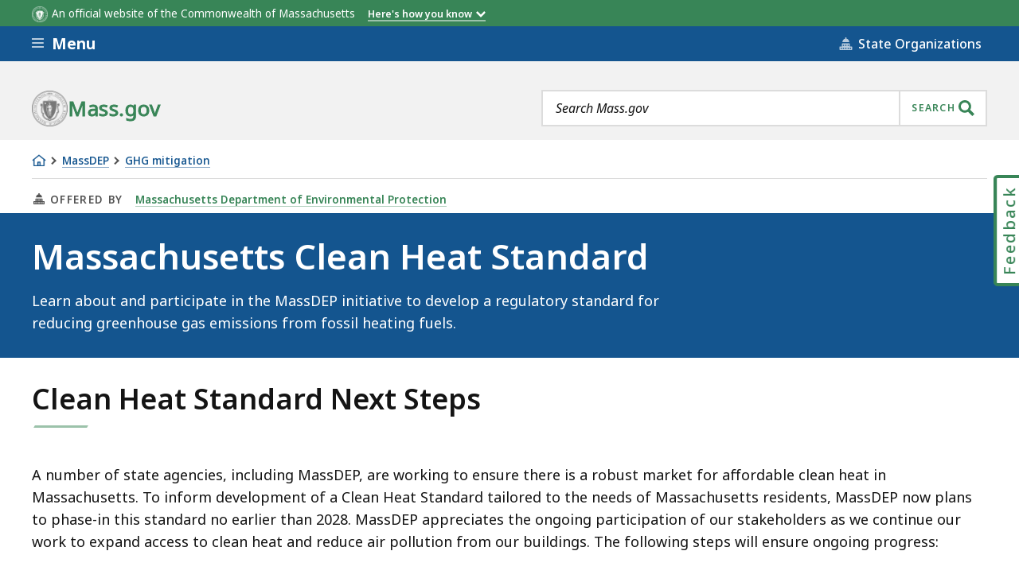

--- FILE ---
content_type: text/javascript
request_url: https://www.mass.gov/files/js/js_FLuaKo6a5KhpNFvsLciw4TKCGnAXtqJVO326ApCSDyw.js?scope=footer&delta=4&language=en&theme=mass_theme&include=eJxlkFGOwzAIRC8U10eyiE0cujasgK2anr5pkpXa9Ac0DwaNKODQYEGNI85wI1EbqkhtmBxqrGs56wtc4f4J-0CTQsekaPRYjxGTDx3MEpROnH6hosUzuLAUDFDKsdpQ3d6CbDQLO7LHrd_9D1pguH3ODM1IOIlWYHqAr-KwF8y0zVwR4zdKkLNo2dzclt00IZYR8k-aRHv8V-GlwimeIWie4_6OkA137DN2jLXJuOY1XxpxfQK3NY8R&t98txj
body_size: 84156
content:
/* @license MIT https://raw.githubusercontent.com/davidjbradshaw/iframe-resizer/master/LICENSE */
/*! iFrame Resizer (iframeSizer.min.js ) - v4.3.5 - 2023-03-08
 *  Desc: Force cross domain iframes to size to content.
 *  Requires: iframeResizer.contentWindow.min.js to be loaded into the target frame.
 *  Copyright: (c) 2023 David J. Bradshaw - dave@bradshaw.net
 *  License: MIT
 */
!function(d){var c,u,a,v,x,I,M,r,f,k,i,l,z;function m(){return window.MutationObserver||window.WebKitMutationObserver||window.MozMutationObserver}function F(e,n,i){e.addEventListener(n,i,!1)}function B(e,n,i){e.removeEventListener(n,i,!1)}function p(e){return x+"["+(n="Host page: "+(e=e),n=window.top!==window.self?window.parentIFrame&&window.parentIFrame.getId?window.parentIFrame.getId()+": "+e:"Nested host page: "+e:n)+"]";var n}function t(e){return k[e]?k[e].log:u}function O(e,n){o("log",e,n,t(e))}function E(e,n){o("info",e,n,t(e))}function R(e,n){o("warn",e,n,!0)}function o(e,n,i,t){!0===t&&"object"==typeof window.console&&console[e](p(n),i)}function w(e){function i(){t("Height"),t("Width"),P(function(){H(w),C(b),l("onResized",w)},w,"init")}function n(){var e=p.slice(I).split(":"),n=e[1]?parseInt(e[1],10):0,i=k[e[0]]&&k[e[0]].iframe,t=getComputedStyle(i);return{iframe:i,id:e[0],height:n+function(e){if("border-box"!==e.boxSizing)return 0;var n=e.paddingTop?parseInt(e.paddingTop,10):0,e=e.paddingBottom?parseInt(e.paddingBottom,10):0;return n+e}(t)+function(e){if("border-box"!==e.boxSizing)return 0;var n=e.borderTopWidth?parseInt(e.borderTopWidth,10):0,e=e.borderBottomWidth?parseInt(e.borderBottomWidth,10):0;return n+e}(t),width:e[2],type:e[3]}}function t(e){var n=Number(k[b]["max"+e]),i=Number(k[b]["min"+e]),e=e.toLowerCase(),t=Number(w[e]);O(b,"Checking "+e+" is in range "+i+"-"+n),t<i&&(t=i,O(b,"Set "+e+" to min value")),n<t&&(t=n,O(b,"Set "+e+" to max value")),w[e]=""+t}function o(){var t=e.origin,o=k[b]&&k[b].checkOrigin;if(o&&""+t!="null"&&!function(){if(o.constructor!==Array)return e=k[b]&&k[b].remoteHost,O(b,"Checking connection is from: "+e),t===e;var e,n=0,i=!1;for(O(b,"Checking connection is from allowed list of origins: "+o);n<o.length;n++)if(o[n]===t){i=!0;break}return i}())throw new Error("Unexpected message received from: "+t+" for "+w.iframe.id+". Message was: "+e.data+". This error can be disabled by setting the checkOrigin: false option or by providing of array of trusted domains.");return 1}function a(e){return p.slice(p.indexOf(":")+v+e)}function s(i,t){var e,n,o;e=function(){var e,n;A("Send Page Info","pageInfo:"+(e=document.body.getBoundingClientRect(),n=w.iframe.getBoundingClientRect(),JSON.stringify({iframeHeight:n.height,iframeWidth:n.width,clientHeight:Math.max(document.documentElement.clientHeight,window.innerHeight||0),clientWidth:Math.max(document.documentElement.clientWidth,window.innerWidth||0),offsetTop:parseInt(n.top-e.top,10),offsetLeft:parseInt(n.left-e.left,10),scrollTop:window.pageYOffset,scrollLeft:window.pageXOffset,documentHeight:document.documentElement.clientHeight,documentWidth:document.documentElement.clientWidth,windowHeight:window.innerHeight,windowWidth:window.innerWidth})),i,t)},n=32,z[o=t]||(z[o]=setTimeout(function(){z[o]=null,e()},n))}function r(e){e=e.getBoundingClientRect();return W(b),{x:Math.floor(Number(e.left)+Number(M.x)),y:Math.floor(Number(e.top)+Number(M.y))}}function d(e){var n=e?r(w.iframe):{x:0,y:0},i={x:Number(w.width)+n.x,y:Number(w.height)+n.y};O(b,"Reposition requested from iFrame (offset x:"+n.x+" y:"+n.y+")"),window.top===window.self?(M=i,c(),O(b,"--")):window.parentIFrame?window.parentIFrame["scrollTo"+(e?"Offset":"")](i.x,i.y):R(b,"Unable to scroll to requested position, window.parentIFrame not found")}function c(){!1===l("onScroll",M)?S():C(b)}function u(e){var e=e.split("#")[1]||"",n=decodeURIComponent(e),n=document.getElementById(n)||document.getElementsByName(n)[0];n?(n=r(n),O(b,"Moving to in page link (#"+e+") at x: "+n.x+" y: "+n.y),M={x:n.x,y:n.y},c(),O(b,"--")):window.top===window.self?O(b,"In page link #"+e+" not found"):window.parentIFrame?window.parentIFrame.moveToAnchor(e):O(b,"In page link #"+e+" not found and window.parentIFrame not found")}function f(e){var n,i={};i=0===Number(w.width)&&0===Number(w.height)?{x:(n=a(9).split(":"))[1],y:n[0]}:{x:w.width,y:w.height},l(e,{iframe:w.iframe,screenX:Number(i.x),screenY:Number(i.y),type:w.type})}function l(e,n){return T(b,e,n)}function m(){switch(k[b]&&k[b].firstRun&&k[b]&&(k[b].firstRun=!1),w.type){case"close":N(w.iframe);break;case"message":n=a(6),O(b,"onMessage passed: {iframe: "+w.iframe.id+", message: "+n+"}"),l("onMessage",{iframe:w.iframe,message:JSON.parse(n)}),O(b,"--");break;case"mouseenter":f("onMouseEnter");break;case"mouseleave":f("onMouseLeave");break;case"autoResize":k[b].autoResize=JSON.parse(a(9));break;case"scrollTo":d(!1);break;case"scrollToOffset":d(!0);break;case"pageInfo":s(k[b]&&k[b].iframe,b),r=b,e("Add ",F),k[r]&&(k[r].stopPageInfo=o);break;case"pageInfoStop":k[b]&&k[b].stopPageInfo&&(k[b].stopPageInfo(),delete k[b].stopPageInfo);break;case"inPageLink":u(a(9));break;case"reset":j(w);break;case"init":i(),l("onInit",w.iframe);break;default:0===Number(w.width)&&0===Number(w.height)?R("Unsupported message received ("+w.type+"), this is likely due to the iframe containing a later version of iframe-resizer than the parent page"):i()}function e(n,i){function t(){k[r]?s(k[r].iframe,r):o()}["scroll","resize"].forEach(function(e){O(r,n+e+" listener for sendPageInfo"),i(window,e,t)})}function o(){e("Remove ",B)}var r,n}var g,h,p=e.data,w={},b=null;if("[iFrameResizerChild]Ready"===p)for(var y in k)A("iFrame requested init",L(y),k[y].iframe,y);else x===(""+p).slice(0,I)&&p.slice(I).split(":")[0]in k?(w=n(),b=w.id,k[b]&&(k[b].loaded=!0),(h=w.type in{true:1,false:1,undefined:1})&&O(b,"Ignoring init message from meta parent page"),!h&&(h=!0,k[g=b]||(h=!1,R(w.type+" No settings for "+g+". Message was: "+p)),h)&&(O(b,"Received: "+p),g=!0,null===w.iframe&&(R(b,"IFrame ("+w.id+") not found"),g=!1),g&&o()&&m())):E(b,"Ignored: "+p)}function T(e,n,i){var t=null,o=null;if(k[e]){if("function"!=typeof(t=k[e][n]))throw new TypeError(n+" on iFrame["+e+"] is not a function");o=t(i)}return o}function g(e){e=e.id;delete k[e]}function N(e){var n=e.id;if(!1===T(n,"onClose",n))O(n,"Close iframe cancelled by onClose event");else{O(n,"Removing iFrame: "+n);try{e.parentNode&&e.parentNode.removeChild(e)}catch(e){R(e)}T(n,"onClosed",n),O(n,"--"),g(e)}}function W(e){null===M&&O(e,"Get page position: "+(M={x:window.pageXOffset===d?document.documentElement.scrollLeft:window.pageXOffset,y:window.pageYOffset===d?document.documentElement.scrollTop:window.pageYOffset}).x+","+M.y)}function C(e){null!==M&&(window.scrollTo(M.x,M.y),O(e,"Set page position: "+M.x+","+M.y),S())}function S(){M=null}function j(e){O(e.id,"Size reset requested by "+("init"===e.type?"host page":"iFrame")),W(e.id),P(function(){H(e),A("reset","reset",e.iframe,e.id)},e,"reset")}function H(o){function i(e){var n;function i(){Object.keys(k).forEach(function(e){function n(e){return"0px"===(k[i]&&k[i].iframe.style[e])}var i;k[i=e]&&null!==k[i].iframe.offsetParent&&(n("height")||n("width"))&&A("Visibility change","resize",k[i].iframe,i)})}function t(e){O("window","Mutation observed: "+e[0].target+" "+e[0].type),h(i,16)}!a&&"0"===o[e]&&(a=!0,O(r,"Hidden iFrame detected, creating visibility listener"),e=m())&&(n=document.querySelector("body"),new e(t).observe(n,{attributes:!0,attributeOldValue:!1,characterData:!0,characterDataOldValue:!1,childList:!0,subtree:!0}))}function e(e){var n;n=e,o.id?(o.iframe.style[n]=o[n]+"px",O(o.id,"IFrame ("+r+") "+n+" set to "+o[n]+"px")):O("undefined","messageData id not set"),i(e)}var r=o.iframe.id;k[r]&&(k[r].sizeHeight&&e("height"),k[r].sizeWidth)&&e("width")}function P(e,n,i){i!==n.type&&r&&!window.jasmine?(O(n.id,"Requesting animation frame"),r(e)):e()}function A(n,i,t,o,e){function r(){var e;t&&"contentWindow"in t&&null!==t.contentWindow?(e=k[o]&&k[o].targetOrigin,O(o,"["+n+"] Sending msg to iframe["+o+"] ("+i+") targetOrigin: "+e),t.contentWindow.postMessage(x+i,e)):R(o,"["+n+"] IFrame("+o+") not found")}function a(){e&&k[o]&&k[o].warningTimeout&&(k[o].msgTimeout=setTimeout(function(){!k[o]||k[o].loaded||s||(s=!0,R(o,"IFrame has not responded within "+k[o].warningTimeout/1e3+" seconds. Check iFrameResizer.contentWindow.js has been loaded in iFrame. This message can be ignored if everything is working, or you can set the warningTimeout option to a higher value or zero to suppress this warning."))},k[o].warningTimeout))}var s=!1;o=o||t.id,k[o]&&(r(),a())}function L(e){return e+":"+k[e].bodyMarginV1+":"+k[e].sizeWidth+":"+k[e].log+":"+k[e].interval+":"+k[e].enablePublicMethods+":"+k[e].autoResize+":"+k[e].bodyMargin+":"+k[e].heightCalculationMethod+":"+k[e].bodyBackground+":"+k[e].bodyPadding+":"+k[e].tolerance+":"+k[e].inPageLinks+":"+k[e].resizeFrom+":"+k[e].widthCalculationMethod+":"+k[e].mouseEvents}function s(t,i){function e(i){var e=m();e&&(e=e,t.parentNode)&&new e(function(e){e.forEach(function(e){Array.prototype.slice.call(e.removedNodes).forEach(function(e){e===t&&N(t)})})}).observe(t.parentNode,{childList:!0}),F(t,"load",function(){var e,n;A("iFrame.onload",i,t,d,!0),e=k[r]&&k[r].firstRun,n=k[r]&&k[r].heightCalculationMethod in f,!e&&n&&j({iframe:t,height:0,width:0,type:"init"})}),A("init",i,t,d,!0)}function o(e){var n=e.split("Callback");2===n.length&&(this[n="on"+n[0].charAt(0).toUpperCase()+n[0].slice(1)]=this[e],delete this[e],R(r,"Deprecated: '"+e+"' has been renamed '"+n+"'. The old method will be removed in the next major version."))}function n(e){if(e=e||{},k[r]=Object.create(null),k[r].iframe=t,k[r].firstRun=!0,k[r].remoteHost=t.src&&t.src.split("/").slice(0,3).join("/"),"object"!=typeof e)throw new TypeError("Options is not an object");Object.keys(e).forEach(o,e);var n,i=e;for(n in l)Object.prototype.hasOwnProperty.call(l,n)&&(k[r][n]=(Object.prototype.hasOwnProperty.call(i,n)?i:l)[n]);k[r]&&(k[r].targetOrigin=!0!==k[r].checkOrigin||""===(e=k[r].remoteHost)||null!==e.match(/^(about:blank|javascript:|file:\/\/)/)?"*":e)}var r=function(e){if("string"!=typeof e)throw new TypeError("Invaild id for iFrame. Expected String");var n;return""===e&&(t.id=(n=i&&i.id||l.id+c++,null!==document.getElementById(n)&&(n+=c++),e=n),u=(i||{}).log,O(e,"Added missing iframe ID: "+e+" ("+t.src+")")),e}(t.id);if(r in k&&"iFrameResizer"in t)R(r,"Ignored iFrame, already setup.");else{switch(n(i),O(r,"IFrame scrolling "+(k[r]&&k[r].scrolling?"enabled":"disabled")+" for "+r),t.style.overflow=!1===(k[r]&&k[r].scrolling)?"hidden":"auto",k[r]&&k[r].scrolling){case"omit":break;case!0:t.scrolling="yes";break;case!1:t.scrolling="no";break;default:t.scrolling=k[r]?k[r].scrolling:"no"}s("Height"),s("Width"),a("maxHeight"),a("minHeight"),a("maxWidth"),a("minWidth"),"number"!=typeof(k[r]&&k[r].bodyMargin)&&"0"!==(k[r]&&k[r].bodyMargin)||(k[r].bodyMarginV1=k[r].bodyMargin,k[r].bodyMargin=k[r].bodyMargin+"px"),e(L(r)),k[r]&&(k[r].iframe.iFrameResizer={close:N.bind(null,k[r].iframe),removeListeners:g.bind(null,k[r].iframe),resize:A.bind(null,"Window resize","resize",k[r].iframe),moveToAnchor:function(e){A("Move to anchor","moveToAnchor:"+e,k[r].iframe,r)},sendMessage:function(e){A("Send Message","message:"+(e=JSON.stringify(e)),k[r].iframe,r)}})}function a(e){var n=k[r][e];1/0!==n&&0!==n&&(t.style[e]="number"==typeof n?n+"px":n,O(r,"Set "+e+" = "+t.style[e]))}function s(e){if(k[r]["min"+e]>k[r]["max"+e])throw new Error("Value for min"+e+" can not be greater than max"+e)}}function h(e,n){null===i&&(i=setTimeout(function(){i=null,e()},n))}function e(){"hidden"!==document.visibilityState&&(O("document","Trigger event: Visibility change"),h(function(){b("Tab Visible","resize")},16))}function b(i,t){Object.keys(k).forEach(function(e){var n;k[n=e]&&"parent"===k[n].resizeFrom&&k[n].autoResize&&!k[n].firstRun&&A(i,t,k[e].iframe,e)})}function y(){F(window,"message",w),F(window,"resize",function(){var e;O("window","Trigger event: "+(e="resize")),h(function(){b("Window "+e,"resize")},16)}),F(document,"visibilitychange",e),F(document,"-webkit-visibilitychange",e)}function n(){function t(e,n){if(n){if(!n.tagName)throw new TypeError("Object is not a valid DOM element");if("IFRAME"!==n.tagName.toUpperCase())throw new TypeError("Expected <IFRAME> tag, found <"+n.tagName+">");s(n,e),o.push(n)}}for(var o,e=["moz","webkit","o","ms"],n=0;n<e.length&&!r;n+=1)r=window[e[n]+"RequestAnimationFrame"];return r?r=r.bind(window):O("setup","RequestAnimationFrame not supported"),y(),function(e,n){var i;switch(o=[],(i=e)&&i.enablePublicMethods&&R("enablePublicMethods option has been removed, public methods are now always available in the iFrame"),typeof n){case"undefined":case"string":Array.prototype.forEach.call(document.querySelectorAll(n||"iframe"),t.bind(d,e));break;case"object":t(e,n);break;default:throw new TypeError("Unexpected data type ("+typeof n+")")}return o}}function q(e){e.fn?e.fn.iFrameResize||(e.fn.iFrameResize=function(i){return this.filter("iframe").each(function(e,n){s(n,i)}).end()}):E("","Unable to bind to jQuery, it is not fully loaded.")}"undefined"!=typeof window&&(c=0,a=u=!1,v="message".length,I=(x="[iFrameSizer]").length,M=null,r=window.requestAnimationFrame,f=Object.freeze({max:1,scroll:1,bodyScroll:1,documentElementScroll:1}),k={},i=null,l=Object.freeze({autoResize:!0,bodyBackground:null,bodyMargin:null,bodyMarginV1:8,bodyPadding:null,checkOrigin:!0,inPageLinks:!1,enablePublicMethods:!0,heightCalculationMethod:"bodyOffset",id:"iFrameResizer",interval:32,log:!1,maxHeight:1/0,maxWidth:1/0,minHeight:0,minWidth:0,mouseEvents:!0,resizeFrom:"parent",scrolling:!1,sizeHeight:!0,sizeWidth:!1,warningTimeout:5e3,tolerance:0,widthCalculationMethod:"scroll",onClose:function(){return!0},onClosed:function(){},onInit:function(){},onMessage:function(){R("onMessage function not defined")},onMouseEnter:function(){},onMouseLeave:function(){},onResized:function(){},onScroll:function(){return!0}}),z={},window.jQuery!==d&&q(window.jQuery),"function"==typeof define&&define.amd?define([],n):"object"==typeof module&&"object"==typeof module.exports&&(module.exports=n()),window.iFrameResize=window.iFrameResize||n())}();

/* @license GPL-2.0-or-later https://www.drupal.org/licensing/faq */
(function($,Drupal,iframeResizerSettings){'use strict';var options={};if(iframeResizerSettings.advanced.override_defaults){if(iframeResizerSettings.advanced.options.maxHeight===-1)iframeResizerSettings.advanced.options.maxHeight=Infinity;if(iframeResizerSettings.advanced.options.maxWidth===-1)iframeResizerSettings.advanced.options.maxWidth=Infinity;options=iframeResizerSettings.advanced.options;}Drupal.behaviors.initIframeResizer={attach:function(context,settings){var selector='iframe';if(typeof settings.iframeResizer.advanced.targetSelectors!=='undefined')selector=settings.iframeResizer.advanced.targetSelectors;$(selector,context).iFrameResize(options);}};})(jQuery,Drupal,drupalSettings.iframeResizer);;
(function($){'use strict';Drupal.behaviors.ContentTypeSearch={attach:function(context,settings){var $parent=$('.admin-category-list');var $categoryListItem=$('.admin-category-list > li');var $contentTypeListItem=$('.admin-list > li');$parent.append('<li class="no-results-msg" >No results found</li>');$('.no-results-msg').hide();$('#content-type-search').keyup(function(searchEvent){$('.no-results-msg').hide();var filter=$(searchEvent.currentTarget).val();var filtered=$contentTypeListItem.filter(function(){return ($(this).text().search(new RegExp(filter,'i'))<0);}).addClass('hidden');$contentTypeListItem.not(filtered).removeClass('hidden');var numTotal=0;$categoryListItem.each(function(){var numShown=0;var $children=$(this).find($contentTypeListItem);$children.each(function(){if(!$(this).hasClass('hidden')){numShown++;numTotal++;}});if(numShown===0)$(this).addClass('hidden');else $(this).removeClass('hidden');});if(numTotal===0)$('.no-results-msg').show();});}};Drupal.behaviors.smoothScroll={attach:function(context,settings){var $anchorLink=$('.category-jump-links a');var $anchor=$('.type-category');$anchor.css({'margin-top':'-144px','padding-top':'144px'});$anchorLink.on('click',function(event){if(this.hash!==''){event.preventDefault();var hash=this.hash;$('html, body').animate({scrollTop:$(hash).offset().top},500,function(){window.location.hash=hash;});}});}};})(jQuery);;
(function(window,document,$){'use strict';var $contextual_nav=$('.contextual-nav').html();$('.contextual-nav').detach();$('.js-util-nav-toggle').next().find('.ma__utility-nav__content-body').prepend($contextual_nav);})(window,document,jQuery);;
(function($,Drupal,drupalSettings){'use strict';function diff_hours(dt2,dt1){return Math.floor(Math.abs(dt2.getTime()-dt1.getTime())/36e5);}Drupal.behaviors.massContentOrgStore={attach:function(context){if(typeof window.dataLayer!=='undefined'&&typeof window.dataLayer[0].entityBundle!=='undefined'){var dataLayer=window.dataLayer[0];if(dataLayer.entityBundle!=='topic_page'){var orgsFiltered=getFilteredOrgString(dataLayer,'entityField_organizations');var parentOrgsFiltered=getFilteredOrgString(dataLayer,'entityField_org_parent');var sessionStart=sessionStorage.getItem('session_start');if(!sessionStart||sessionStart.length<=0||diff_hours(new Date(),new Date(sessionStart))>=1){sessionStorage.setItem('session_start',new Date().toString());if(orgsFiltered.length>0)sessionStorage.setItem('session_orgs',orgsFiltered.join(','));if(parentOrgsFiltered.length>0)sessionStorage.setItem('session_parent_orgs',parentOrgsFiltered.join(','));}updateSessionStorage('session_orgs',orgsFiltered);updateSessionStorage('session_parent_orgs',parentOrgsFiltered);}}}};function getFilteredOrgString(dataLayer,dataLayerKey){var dataLayerValue=dataLayer[dataLayerKey];var filtered=[];if(typeof dataLayerValue!=='undefined')$.each(dataLayerValue,function(nid,orgAttributes){var orgNodeString=orgAttributes['slug']+':'+nid;if($.inArray(orgNodeString,filtered)===-1)filtered.push(orgNodeString);});return filtered;}function updateSessionStorage(key,valuesFiltered){var existing=sessionStorage.getItem(key);if(existing&&existing.length>0){var existingValues=existing.split(',');if(valuesFiltered.length>0){var resultValues=existingValues.concat(valuesFiltered);var resultFiltered=[];$.each(resultValues,function(i,el){if($.inArray(el,resultFiltered)===-1)resultFiltered.push(el);});sessionStorage.setItem(key,resultFiltered.join(','));}}else{if(valuesFiltered.length>0)sessionStorage.setItem(key,valuesFiltered.join(','));}}})(jQuery,Drupal,drupalSettings);;
(function($,Drupal){'use strict';Drupal.behaviors.MassAccordions={attach:function(context,settings){},create:function(context){var $elements=$(once('massAccordionCreate','.js-accordion',context));$elements.each(function(index){if($(this).data('js-accordion'))return;$(this).data('js-accordion',1);var $el=$(this);var $link=$el.find('.js-accordion-link').eq(0);var $content=$el.find('.js-accordion-content').eq(0);var id=$content.attr('id')||'accordion'+(index+1);var active=checkActive($el);var open=$el.hasClass('is-open');$content.attr('id',id);$link.attr('aria-expanded',open).attr('aria-controls',id);if(open)$content.stop(true,true).slideDown();$link.on('click',function(e){if(active){e.preventDefault();open=$el.hasClass('is-open');if(open)$content.stop(true,true).slideUp();else $content.stop(true,true).slideDown();$link.attr('aria-expanded',!open);$el.toggleClass('is-open');}});$(window).resize(function(){var temp=checkActive($el);if(temp!==active&&!temp){$content.removeAttr('style');$el.removeClass('is-open');$link.attr('aria-expanded','false');}active=temp;}).resize();});function checkActive($el){var value='true';if($el.length)value=window.getComputedStyle($el[0],':before').getPropertyValue('content').replace(/"/g,'');return value==='false'?false:true;}}};})(jQuery,Drupal);;
/* @license GPL-2.0-or-later https://raw.githubusercontent.com/jquery-form/form/master/LICENSE */
(function(factory){if(typeof define==='function'&&define.amd)define(['jquery'],factory);else if(typeof module==='object'&&module.exports)module.exports=function(root,jQuery){if(typeof jQuery==='undefined')if(typeof window!=='undefined')jQuery=require('jquery');else jQuery=require('jquery')(root);factory(jQuery);return jQuery;};else factory(jQuery);}(function($){'use strict';var rCRLF=/\r?\n/g;var feature={};feature.fileapi=$('<input type="file">').get(0).files!==undefined;feature.formdata=(typeof window.FormData!=='undefined');var hasProp=!!$.fn.prop;$.fn.attr2=function(){if(!hasProp)return this.attr.apply(this,arguments);var val=this.prop.apply(this,arguments);if((val&&val.jquery)||typeof val==='string')return val;return this.attr.apply(this,arguments);};$.fn.ajaxSubmit=function(options,data,dataType,onSuccess){if(!this.length){log('ajaxSubmit: skipping submit process - no element selected');return this;}var method,action,url,isMsie,iframeSrc,$form=this;if(typeof options==='function')options={success:options};else if(typeof options==='string'||(options===false&&arguments.length>0)){options={'url':options,'data':data,'dataType':dataType};if(typeof onSuccess==='function')options.success=onSuccess;}else{if(typeof options==='undefined')options={};}method=options.method||options.type||this.attr2('method');action=options.url||this.attr2('action');url=(typeof action==='string')?action.trim():'';url=url||window.location.href||'';if(url)url=(url.match(/^([^#]+)/)||[])[1];isMsie=/(MSIE|Trident)/.test(navigator.userAgent||'');iframeSrc=(isMsie&&/^https/i.test(window.location.href||''))?'javascript:false':'about:blank';options=$.extend(true,{url,success:$.ajaxSettings.success,type:method||$.ajaxSettings.type,iframeSrc},options);var veto={};this.trigger('form-pre-serialize',[this,options,veto]);if(veto.veto){log('ajaxSubmit: submit vetoed via form-pre-serialize trigger');return this;}if(options.beforeSerialize&&options.beforeSerialize(this,options)===false){log('ajaxSubmit: submit aborted via beforeSerialize callback');return this;}var traditional=options.traditional;if(typeof traditional==='undefined')traditional=$.ajaxSettings.traditional;var elements=[];var qx,a=this.formToArray(options.semantic,elements,options.filtering);if(options.data){var optionsData=typeof (options.data)==="function"?options.data(a):options.data;options.extraData=optionsData;qx=$.param(optionsData,traditional);}if(options.beforeSubmit&&options.beforeSubmit(a,this,options)===false){log('ajaxSubmit: submit aborted via beforeSubmit callback');return this;}this.trigger('form-submit-validate',[a,this,options,veto]);if(veto.veto){log('ajaxSubmit: submit vetoed via form-submit-validate trigger');return this;}var q=$.param(a,traditional);if(qx)q=(q?(q+'&'+qx):qx);if(options.type.toUpperCase()==='GET'){options.url+=(options.url.indexOf('?')>=0?'&':'?')+q;options.data=null;}else options.data=q;var callbacks=[];if(options.resetForm)callbacks.push(function(){$form.resetForm();});if(options.clearForm)callbacks.push(function(){$form.clearForm(options.includeHidden);});if(!options.dataType&&options.target){var oldSuccess=options.success||function(){};callbacks.push(function(data,textStatus,jqXHR){var successArguments=arguments,fn=options.replaceTarget?'replaceWith':'html';$(options.target)[fn](data).each(function(){oldSuccess.apply(this,successArguments);});});}else{if(options.success)if(Array.isArray(options.success))callbacks=callbacks.concat(options.success);else callbacks.push(options.success);}options.success=function(data,status,xhr){var context=options.context||this;for(var i=0,max=callbacks.length;i<max;i++)callbacks[i].apply(context,[data,status,xhr||$form,$form]);};if(options.error){var oldError=options.error;options.error=function(xhr,status,error){var context=options.context||this;oldError.apply(context,[xhr,status,error,$form]);};}if(options.complete){var oldComplete=options.complete;options.complete=function(xhr,status){var context=options.context||this;oldComplete.apply(context,[xhr,status,$form]);};}var fileInputs=$('input[type=file]:enabled',this).filter(function(){return $(this).val()!=='';});var hasFileInputs=fileInputs.length>0;var mp='multipart/form-data';var multipart=($form.attr('enctype')===mp||$form.attr('encoding')===mp);var fileAPI=feature.fileapi&&feature.formdata;log('fileAPI :'+fileAPI);var shouldUseFrame=(hasFileInputs||multipart)&&!fileAPI;var jqxhr;if(options.iframe!==false&&(options.iframe||shouldUseFrame))if(options.closeKeepAlive)$.get(options.closeKeepAlive,function(){jqxhr=fileUploadIframe(a);});else jqxhr=fileUploadIframe(a);else if((hasFileInputs||multipart)&&fileAPI)jqxhr=fileUploadXhr(a);else jqxhr=$.ajax(options);$form.removeData('jqxhr').data('jqxhr',jqxhr);for(var k=0;k<elements.length;k++)elements[k]=null;this.trigger('form-submit-notify',[this,options]);return this;function deepSerialize(extraData){var serialized=$.param(extraData,options.traditional).split('&');var len=serialized.length;var result=[];var i,part;for(i=0;i<len;i++){serialized[i]=serialized[i].replace(/\+/g,' ');part=serialized[i].split('=');result.push([decodeURIComponent(part[0]),decodeURIComponent(part[1])]);}return result;}function fileUploadXhr(a){var formdata=new FormData();for(var i=0;i<a.length;i++)formdata.append(a[i].name,a[i].value);if(options.extraData){var serializedData=deepSerialize(options.extraData);for(i=0;i<serializedData.length;i++)if(serializedData[i])formdata.append(serializedData[i][0],serializedData[i][1]);}options.data=null;var s=$.extend(true,{},$.ajaxSettings,options,{contentType:false,processData:false,cache:false,type:method||'POST'});if(options.uploadProgress)s.xhr=function(){var xhr=$.ajaxSettings.xhr();if(xhr.upload)xhr.upload.addEventListener('progress',function(event){var percent=0;var position=event.loaded||event.position;var total=event.total;if(event.lengthComputable)percent=Math.ceil(position/total*100);options.uploadProgress(event,position,total,percent);},false);return xhr;};s.data=null;var beforeSend=s.beforeSend;s.beforeSend=function(xhr,o){if(options.formData)o.data=options.formData;else o.data=formdata;if(beforeSend)beforeSend.call(this,xhr,o);};return $.ajax(s);}function fileUploadIframe(a){var form=$form[0],el,i,s,g,id,$io,io,xhr,sub,n,timedOut,timeoutHandle;var deferred=$.Deferred();deferred.abort=function(status){xhr.abort(status);};if(a)for(i=0;i<elements.length;i++){el=$(elements[i]);if(hasProp)el.prop('disabled',false);else el.removeAttr('disabled');}s=$.extend(true,{},$.ajaxSettings,options);s.context=s.context||s;id='jqFormIO'+new Date().getTime();var ownerDocument=form.ownerDocument;var $body=$form.closest('body');if(s.iframeTarget){$io=$(s.iframeTarget,ownerDocument);n=$io.attr2('name');if(!n)$io.attr2('name',id);else id=n;}else{$io=$('<iframe name="'+id+'" src="'+s.iframeSrc+'" />',ownerDocument);$io.css({position:'absolute',top:'-1000px',left:'-1000px'});}io=$io[0];xhr={aborted:0,responseText:null,responseXML:null,status:0,statusText:'n/a',getAllResponseHeaders:function(){},getResponseHeader:function(){},setRequestHeader:function(){},abort:function(status){var e=(status==='timeout'?'timeout':'aborted');log('aborting upload... '+e);this.aborted=1;try{if(io.contentWindow.document.execCommand)io.contentWindow.document.execCommand('Stop');}catch(ignore){}$io.attr('src',s.iframeSrc);xhr.error=e;if(s.error)s.error.call(s.context,xhr,e,status);if(g)$.event.trigger('ajaxError',[xhr,s,e]);if(s.complete)s.complete.call(s.context,xhr,e);}};g=s.global;if(g&&$.active++===0)$.event.trigger('ajaxStart');if(g)$.event.trigger('ajaxSend',[xhr,s]);if(s.beforeSend&&s.beforeSend.call(s.context,xhr,s)===false){if(s.global)$.active--;deferred.reject();return deferred;}if(xhr.aborted){deferred.reject();return deferred;}sub=form.clk;if(sub){n=sub.name;if(n&&!sub.disabled){s.extraData=s.extraData||{};s.extraData[n]=sub.value;if(sub.type==='image'){s.extraData[n+'.x']=form.clk_x;s.extraData[n+'.y']=form.clk_y;}}}var CLIENT_TIMEOUT_ABORT=1;var SERVER_ABORT=2;function getDoc(frame){var doc=null;try{if(frame.contentWindow)doc=frame.contentWindow.document;}catch(err){log('cannot get iframe.contentWindow document: '+err);}if(doc)return doc;try{doc=frame.contentDocument?frame.contentDocument:frame.document;}catch(err){log('cannot get iframe.contentDocument: '+err);doc=frame.document;}return doc;}var csrf_token=$('meta[name=csrf-token]').attr('content');var csrf_param=$('meta[name=csrf-param]').attr('content');if(csrf_param&&csrf_token){s.extraData=s.extraData||{};s.extraData[csrf_param]=csrf_token;}function doSubmit(){var t=$form.attr2('target'),a=$form.attr2('action'),mp='multipart/form-data',et=$form.attr('enctype')||$form.attr('encoding')||mp;form.setAttribute('target',id);if(!method||/post/i.test(method))form.setAttribute('method','POST');if(a!==s.url)form.setAttribute('action',s.url);if(!s.skipEncodingOverride&&(!method||/post/i.test(method)))$form.attr({encoding:'multipart/form-data',enctype:'multipart/form-data'});if(s.timeout)timeoutHandle=setTimeout(function(){timedOut=true;cb(CLIENT_TIMEOUT_ABORT);},s.timeout);function checkState(){try{var state=getDoc(io).readyState;log('state = '+state);if(state&&state.toLowerCase()==='uninitialized')setTimeout(checkState,50);}catch(e){log('Server abort: ',e,' (',e.name,')');cb(SERVER_ABORT);if(timeoutHandle)clearTimeout(timeoutHandle);timeoutHandle=undefined;}}var extraInputs=[];try{if(s.extraData)for(var n in s.extraData)if(s.extraData.hasOwnProperty(n))if($.isPlainObject(s.extraData[n])&&s.extraData[n].hasOwnProperty('name')&&s.extraData[n].hasOwnProperty('value'))extraInputs.push($('<input type="hidden" name="'+s.extraData[n].name+'">',ownerDocument).val(s.extraData[n].value).appendTo(form)[0]);else extraInputs.push($('<input type="hidden" name="'+n+'">',ownerDocument).val(s.extraData[n]).appendTo(form)[0]);if(!s.iframeTarget)$io.appendTo($body);if(io.attachEvent)io.attachEvent('onload',cb);else io.addEventListener('load',cb,false);setTimeout(checkState,15);try{form.submit();}catch(err){var submitFn=document.createElement('form').submit;submitFn.apply(form);}}finally{form.setAttribute('action',a);form.setAttribute('enctype',et);if(t)form.setAttribute('target',t);else $form.removeAttr('target');$(extraInputs).remove();}}if(s.forceSync)doSubmit();else setTimeout(doSubmit,10);var data,doc,domCheckCount=50,callbackProcessed;function cb(e){if(xhr.aborted||callbackProcessed)return;doc=getDoc(io);if(!doc){log('cannot access response document');e=SERVER_ABORT;}if(e===CLIENT_TIMEOUT_ABORT&&xhr){xhr.abort('timeout');deferred.reject(xhr,'timeout');return;}if(e===SERVER_ABORT&&xhr){xhr.abort('server abort');deferred.reject(xhr,'error','server abort');return;}if(!doc||doc.location.href===s.iframeSrc)if(!timedOut)return;if(io.detachEvent)io.detachEvent('onload',cb);else io.removeEventListener('load',cb,false);var status='success',errMsg;try{if(timedOut)throw 'timeout';var isXml=s.dataType==='xml'||doc.XMLDocument||$.isXMLDoc(doc);log('isXml='+isXml);if(!isXml&&window.opera&&(doc.body===null||!doc.body.innerHTML))if(--domCheckCount){log('requeing onLoad callback, DOM not available');setTimeout(cb,250);return;}var docRoot=doc.body?doc.body:doc.documentElement;xhr.responseText=docRoot?docRoot.innerHTML:null;xhr.responseXML=doc.XMLDocument?doc.XMLDocument:doc;if(isXml)s.dataType='xml';xhr.getResponseHeader=function(header){var headers={'content-type':s.dataType};return headers[header.toLowerCase()];};if(docRoot){xhr.status=Number(docRoot.getAttribute('status'))||xhr.status;xhr.statusText=docRoot.getAttribute('statusText')||xhr.statusText;}var dt=(s.dataType||'').toLowerCase();var scr=/(json|script|text)/.test(dt);if(scr||s.textarea){var ta=doc.getElementsByTagName('textarea')[0];if(ta){xhr.responseText=ta.value;xhr.status=Number(ta.getAttribute('status'))||xhr.status;xhr.statusText=ta.getAttribute('statusText')||xhr.statusText;}else{if(scr){var pre=doc.getElementsByTagName('pre')[0];var b=doc.getElementsByTagName('body')[0];if(pre)xhr.responseText=pre.textContent?pre.textContent:pre.innerText;else{if(b)xhr.responseText=b.textContent?b.textContent:b.innerText;}}}}else{if(dt==='xml'&&!xhr.responseXML&&xhr.responseText)xhr.responseXML=toXml(xhr.responseText);}try{data=httpData(xhr,dt,s);}catch(err){status='parsererror';xhr.error=errMsg=(err||status);}}catch(err){log('error caught: ',err);status='error';xhr.error=errMsg=(err||status);}if(xhr.aborted){log('upload aborted');status=null;}if(xhr.status)status=((xhr.status>=200&&xhr.status<300)||xhr.status===304)?'success':'error';if(status==='success'){if(s.success)s.success.call(s.context,data,'success',xhr);deferred.resolve(xhr.responseText,'success',xhr);if(g)$.event.trigger('ajaxSuccess',[xhr,s]);}else{if(status){if(typeof errMsg==='undefined')errMsg=xhr.statusText;if(s.error)s.error.call(s.context,xhr,status,errMsg);deferred.reject(xhr,'error',errMsg);if(g)$.event.trigger('ajaxError',[xhr,s,errMsg]);}}if(g)$.event.trigger('ajaxComplete',[xhr,s]);if(g&&!--$.active)$.event.trigger('ajaxStop');if(s.complete)s.complete.call(s.context,xhr,status);callbackProcessed=true;if(s.timeout)clearTimeout(timeoutHandle);setTimeout(function(){if(!s.iframeTarget)$io.remove();else $io.attr('src',s.iframeSrc);xhr.responseXML=null;},100);}var toXml=$.parseXML||function(s,doc){if(window.ActiveXObject){doc=new ActiveXObject('Microsoft.XMLDOM');doc.async='false';doc.loadXML(s);}else doc=(new DOMParser()).parseFromString(s,'text/xml');return (doc&&doc.documentElement&&doc.documentElement.nodeName!=='parsererror')?doc:null;};var parseJSON=$.parseJSON||function(s){return window['eval']('('+s+')');};var httpData=function(xhr,type,s){var ct=xhr.getResponseHeader('content-type')||'',xml=((type==='xml'||!type)&&ct.indexOf('xml')>=0),data=xml?xhr.responseXML:xhr.responseText;if(xml&&data.documentElement.nodeName==='parsererror')if($.error)$.error('parsererror');if(s&&s.dataFilter)data=s.dataFilter(data,type);if(typeof data==='string')if((type==='json'||!type)&&ct.indexOf('json')>=0)data=parseJSON(data);else{if((type==='script'||!type)&&ct.indexOf('javascript')>=0)$.globalEval(data);}return data;};return deferred;}};$.fn.ajaxForm=function(options,data,dataType,onSuccess){if(typeof options==='string'||(options===false&&arguments.length>0)){options={'url':options,'data':data,'dataType':dataType};if(typeof onSuccess==='function')options.success=onSuccess;}options=options||{};options.delegation=options.delegation&&typeof $.fn.on==='function';if(!options.delegation&&this.length===0){var o={s:this.selector,c:this.context};if(!$.isReady&&o.s){log('DOM not ready, queuing ajaxForm');$(function(){$(o.s,o.c).ajaxForm(options);});return this;}log('terminating; zero elements found by selector'+($.isReady?'':' (DOM not ready)'));return this;}if(options.delegation){$(document).off('submit.form-plugin',this.selector,doAjaxSubmit).off('click.form-plugin',this.selector,captureSubmittingElement).on('submit.form-plugin',this.selector,options,doAjaxSubmit).on('click.form-plugin',this.selector,options,captureSubmittingElement);return this;}if(options.beforeFormUnbind)options.beforeFormUnbind(this,options);return this.ajaxFormUnbind().on('submit.form-plugin',options,doAjaxSubmit).on('click.form-plugin',options,captureSubmittingElement);};function doAjaxSubmit(e){var options=e.data;if(!e.isDefaultPrevented()){e.preventDefault();$(e.target).closest('form').ajaxSubmit(options);}}function captureSubmittingElement(e){var target=e.target;var $el=$(target);if(!$el.is('[type=submit],[type=image]')){var t=$el.closest('[type=submit]');if(t.length===0)return;target=t[0];}var form=target.form;form.clk=target;if(target.type==='image')if(typeof e.offsetX!=='undefined'){form.clk_x=e.offsetX;form.clk_y=e.offsetY;}else if(typeof $.fn.offset==='function'){var offset=$el.offset();form.clk_x=e.pageX-offset.left;form.clk_y=e.pageY-offset.top;}else{form.clk_x=e.pageX-target.offsetLeft;form.clk_y=e.pageY-target.offsetTop;}setTimeout(function(){form.clk=form.clk_x=form.clk_y=null;},100);}$.fn.ajaxFormUnbind=function(){return this.off('submit.form-plugin click.form-plugin');};$.fn.formToArray=function(semantic,elements,filtering){var a=[];if(this.length===0)return a;var form=this[0];var formId=this.attr('id');var els=(semantic||typeof form.elements==='undefined')?form.getElementsByTagName('*'):form.elements;var els2;if(els)els=$.makeArray(els);if(formId&&(semantic||/(Edge|Trident)\//.test(navigator.userAgent))){els2=$(':input[form="'+formId+'"]').get();if(els2.length)els=(els||[]).concat(els2);}if(!els||!els.length)return a;if(typeof (filtering)==="function")els=$.map(els,filtering);var i,j,n,v,el,max,jmax;for(i=0,max=els.length;i<max;i++){el=els[i];n=el.name;if(!n||el.disabled)continue;if(semantic&&form.clk&&el.type==='image'){if(form.clk===el){a.push({name:n,value:$(el).val(),type:el.type});a.push({name:n+'.x',value:form.clk_x},{name:n+'.y',value:form.clk_y});}continue;}v=$.fieldValue(el,true);if(v&&v.constructor===Array){if(elements)elements.push(el);for(j=0,jmax=v.length;j<jmax;j++)a.push({name:n,value:v[j]});}else if(feature.fileapi&&el.type==='file'){if(elements)elements.push(el);var files=el.files;if(files.length)for(j=0;j<files.length;j++)a.push({name:n,value:files[j],type:el.type});else a.push({name:n,value:'',type:el.type});}else{if(v!==null&&typeof v!=='undefined'){if(elements)elements.push(el);a.push({name:n,value:v,type:el.type,required:el.required});}}}if(!semantic&&form.clk){var $input=$(form.clk),input=$input[0];n=input.name;if(n&&!input.disabled&&input.type==='image'){a.push({name:n,value:$input.val()});a.push({name:n+'.x',value:form.clk_x},{name:n+'.y',value:form.clk_y});}}return a;};$.fn.formSerialize=function(semantic){return $.param(this.formToArray(semantic));};$.fn.fieldSerialize=function(successful){var a=[];this.each(function(){var n=this.name;if(!n)return;var v=$.fieldValue(this,successful);if(v&&v.constructor===Array)for(var i=0,max=v.length;i<max;i++)a.push({name:n,value:v[i]});else{if(v!==null&&typeof v!=='undefined')a.push({name:this.name,value:v});}});return $.param(a);};$.fn.fieldValue=function(successful){for(var val=[],i=0,max=this.length;i<max;i++){var el=this[i];var v=$.fieldValue(el,successful);if(v===null||typeof v==='undefined'||(v.constructor===Array&&!v.length))continue;if(Array.isArray(v))val=val.concat(v);else val.push(v);}return val;};$.fieldValue=function(el,successful){var n=el.name,t=el.type,tag=el.tagName.toLowerCase();if(typeof successful==='undefined')successful=true;if(successful&&(!n||el.disabled||t==='reset'||t==='button'||(t==='checkbox'||t==='radio')&&!el.checked||(t==='submit'||t==='image')&&el.form&&el.form.clk!==el||tag==='select'&&el.selectedIndex===-1))return null;if(tag==='select'){var index=el.selectedIndex;if(index<0)return null;var a=[],ops=el.options;var one=(t==='select-one');var max=(one?index+1:ops.length);for(var i=(one?index:0);i<max;i++){var op=ops[i];if(op.selected&&!op.disabled){var v=op.value;if(!v)v=(op.attributes&&op.attributes.value&&!(op.attributes.value.specified))?op.text:op.value;if(one)return v;a.push(v);}}return a;}return $(el).val().replace(rCRLF,'\r\n');};$.fn.clearForm=function(includeHidden){return this.each(function(){$('input,select,textarea',this).clearFields(includeHidden);});};$.fn.clearFields=$.fn.clearInputs=function(includeHidden){var re=/^(?:color|date|datetime|email|month|number|password|range|search|tel|text|time|url|week)$/i;return this.each(function(){var t=this.type,tag=this.tagName.toLowerCase();if(re.test(t)||tag==='textarea')this.value='';else if(t==='checkbox'||t==='radio')this.checked=false;else if(tag==='select')this.selectedIndex=-1;else if(t==='file')if(/MSIE/.test(navigator.userAgent))$(this).replaceWith($(this).clone(true));else $(this).val('');else{if(includeHidden)if((includeHidden===true&&/hidden/.test(t))||(typeof includeHidden==='string'&&$(this).is(includeHidden)))this.value='';}});};$.fn.resetForm=function(){return this.each(function(){var el=$(this);var tag=this.tagName.toLowerCase();switch(tag){case 'input':this.checked=this.defaultChecked;case 'textarea':this.value=this.defaultValue;return true;case 'option':case 'optgroup':var select=el.parents('select');if(select.length&&select[0].multiple)if(tag==='option')this.selected=this.defaultSelected;else el.find('option').resetForm();else select.resetForm();return true;case 'select':el.find('option').each(function(i){this.selected=this.defaultSelected;if(this.defaultSelected&&!el[0].multiple){el[0].selectedIndex=i;return false;}});return true;case 'label':var forEl=$(el.attr('for'));var list=el.find('input,select,textarea');if(forEl[0])list.unshift(forEl[0]);list.resetForm();return true;case 'form':if(typeof this.reset==='function'||(typeof this.reset==='object'&&!this.reset.nodeType))this.reset();return true;default:el.find('form,input,label,select,textarea').resetForm();return true;}});};$.fn.enable=function(b){if(typeof b==='undefined')b=true;return this.each(function(){this.disabled=!b;});};$.fn.selected=function(select){if(typeof select==='undefined')select=true;return this.each(function(){var t=this.type;if(t==='checkbox'||t==='radio')this.checked=select;else{if(this.tagName.toLowerCase()==='option'){var $sel=$(this).parent('select');if(select&&$sel[0]&&$sel[0].type==='select-one')$sel.find('option').selected(false);this.selected=select;}}});};$.fn.ajaxSubmit.debug=false;function log(){if(!$.fn.ajaxSubmit.debug)return;var msg='[jquery.form] '+Array.prototype.join.call(arguments,'');if(window.console&&window.console.log)window.console.log(msg);else{if(window.opera&&window.opera.postError)window.opera.postError(msg);}}}));;
/* @license GPL-2.0-or-later https://www.drupal.org/licensing/faq */
(function($){'use strict';Drupal.behaviors.massFeedbackForm={attach:function(context){var MG_FEEDBACK_ID='field68557708';var UNIQUE_ID_FIELD='field68798989';$('.data-layer-substitute',context).each(function(index){var $this=$(this);var property=$this.val();var sub='';for(var i=0;i<dataLayer.length;i++)if(typeof dataLayer[i][property]!=='undefined')sub=dataLayer[i][property];if(sub!==''&&typeof sub==='string')$this.val(sub);$this.removeClass('data-layer-substitute');});$('.ma__mass-feedback-form',context).each(function(index){var $self=$(this);var feedback=$self[0];var $formOriginal=$self.find('form').not('has-error');if($formOriginal.find('#field68798989').length&&$('#field68798989').val())return false;var $form=$self.find('form').not('has-error');var $success=$self.find('#success-screen');var $submitBtn=$('input[type="submit"]',$form);var massgovDeviceId=localStorage.getItem('massgovDeviceId')||'';$form.find('input[name="'+UNIQUE_ID_FIELD+'"]').val(massgovDeviceId);$form.submit(function(){$submitBtn.prop('disabled',true);});$form.on('submit',function(e){$form.addClass('hidden');$success.removeClass('hidden');feedback.scrollIntoView();});$form.ajaxForm({data:{jsonp:1},dataType:'script'});window['form'+$form.attr('id')]={onPostSubmit:function(message){var submissionId=message.submission;if($('#'+MG_FEEDBACK_ID).val()==='uniqueId')$('#'+MG_FEEDBACK_ID).val(submissionId);feedback.scrollIntoView();},onSubmitError:function(err){var message='Submission Failure: '+err.error;getMessaging($form).html(message);}};});function getMessaging($form){var $messages=$('.messages',$form);if(!$messages.length){$form.find('input[type="submit"]').parent().prepend('<div class="messages" style="font-weight: bold; color: red"/>');$messages=$('.messages',$form);}return $messages;}}};})(jQuery);;
(function(){'use strict';var mobileSearchButton=document.querySelector('.ma__header .ma__header__search .ma__header-search .ma__button-search');if(mobileSearchButton!==null)mobileSearchButton.addEventListener('click',function(event){if(document.documentElement.clientWidth<=620){event.preventDefault();document.querySelector('body').classList.toggle('show-menu');}});})(Drupal);(function($){'use strict';function debounce(fn,delay){var timer=null;return function(){var context=this;var args=arguments;clearTimeout(timer);timer=setTimeout(function(){fn.apply(context,args);},delay);};}function CSEAutocompleter(cx){this.cx=cx;this.booted=false;this.fakeSearch=false;this.listeners=[];}CSEAutocompleter.prototype.requireCSE=function(){if(this.booted)return this.booted;var cx=this.cx;this.booted=new Promise(function(resolve,reject){window.__gcse={parsetags:'explicit',callback:resolve};var gcse=document.createElement('script');gcse.type='text/javascript';gcse.async=true;gcse.src='https://cse.google.com/cse.js?cx='+cx;var s=document.getElementsByTagName('script')[0];s.parentNode.insertBefore(gcse,s);});return this.booted;};CSEAutocompleter.prototype.createFakeSearch=function(){if(this.fakeSearch)return this.fakeSearch;var self=this;this.fakeSearch=new Promise(function(resolve,reject){$('body').append('<div id="fake-search" style="display: none"><gcse:searchbox-only enableHistory="false" enableAutoComplete="true" gname="gcse"></gcse:searchbox-only></div>');google.search.cse.element.go('fake-search');var output=$('.gssb_e');var mutationListener=debounce(function(e){var suggestions=[].map.call($('.gssb_a .gsq_a',output),function(n){return n.textContent.trim();});self.listeners.forEach(function(cb){cb(suggestions);});},500);var observer=new MutationObserver(mutationListener);observer.observe(output[0],{childList:true,characterData:false,subtree:true});resolve($('#fake-search input.gsc-input'));});return this.fakeSearch;};CSEAutocompleter.prototype.update=function(text){var self=this;this.requireCSE().then(function(){return self.createFakeSearch();}).then(function(input){input.val(text);var event=new Event('keydown');input[0].dispatchEvent(event);});};CSEAutocompleter.prototype.listen=function(cb){this.listeners.push(cb);};var $input=$('[data-suggest]');var ac=new CSEAutocompleter('010551267445528504028:ivl9x2rf5e8');ac.listen(function(results){$input.trigger('autocomplete:suggestionsUpdated',[results]);});$input.on('keyup',function(event){if(event.key!=='Enter'&&event.key!=='ArrowUp'&&event.key!=='ArrowDown')ac.update(event.target.value);});$input.on('autocomplete:suggestionsUpdated',function(e,suggestionList){var input=$(this);var scope=input.parents('.js-suggestions-container');$('[role="listbox"]',scope).remove();$('[data-suggestions]',scope).html('<div role="listbox" id="suggestions-list"></div>');$('.js-suggestions-help',scope).empty();var $listbox=$('[role="listbox"]',scope);var value=input.val();var suggestions=[].filter.call(suggestionList.sort(),function(suggestionItem){return !suggestionItem.indexOf(value);});if(value){$.each(suggestions,function(k,v){$listbox.append('<div role="option" tabindex="-1" >'+v+'</div>');});$listbox.find('[role="option"]',scope).each(function(){$(this).attr('id',input.attr('id')+'-'+$(this).index());});if(suggestions)$('.js-suggestions-help',scope).text('There are '+suggestions.length+' suggestions. Use the up and down arrows to browse.');}$listbox.on('keydown',function(e){if(e.key==='Enter'){e.preventDefault();e.stopPropagation();input.data('realValue',input.val());input.focus();$listbox.remove();return;}if(e.key==='Esc'){input.val(input.data('realValue'));input.focus();$listbox.hide();return;}var newOption;if(e.key==='ArrowDown'){e.preventDefault();newOption=$('.selected',scope).next();if(!newOption.length){input.focus();$('.selected',scope).removeClass('selected');input.val(input.data('realValue'));return;}}if(e.key==='ArrowUp'){e.preventDefault();newOption=$('.selected',scope).prev();if(!newOption.length){input.focus();$('.selected',scope).removeClass('selected');input.val(input.data('realValue'));return;}}if(newOption&&newOption.length){$('.selected',scope).removeClass('selected');newOption.addClass('selected');$(this).attr('aria-activedescendant',newOption.attr('id'));input.val($('.selected',scope).text());}});$('[role="option"]',scope).on('click',function(){input.data('realValue',$(this).text());$('[data-suggest]',scope).val($(this).text()).focus();$listbox.remove();});$(document).on('mouseenter mouseleave','[role=option]',function(){$(this).siblings().removeClass('selected');$(this).addClass('selected');});if(input.data('eventsAttached'))return;input.on('keydown',function(e){$listbox=$('[role="listbox"]',scope);if(e.key==='Escape'){if(input.val()!==''&&($listbox.length===0||!$listbox.is(':visible'))){input.val('');input.data('realValue','');}e.preventDefault();input.focus();$listbox.hide();return;}if(e.key==='ArrowUp'){e.preventDefault();$listbox.find('.selected',scope).removeClass('selected');$listbox.attr('tabindex','0').focus();$listbox.attr('aria-activedescendant',$listbox.find('[role="option"]:last-child',scope).attr('id'));$listbox.find('[role="option"]:last-child',scope).addClass('selected');return;}if(e.key==='ArrowDown'){e.preventDefault();$listbox.find('.selected',scope).removeClass('selected');if(e.altKey)$listbox.show();else{$listbox.attr('tabindex','0').focus();$listbox.find('.selected',scope).removeClass('selected');$listbox.attr('aria-activedescendant',$listbox.find('[role="option"]:first-child',scope).attr('id'));$listbox.find('[role="option"]:first-child',scope).addClass('selected');input.data('realValue',input.val());input.val($('.selected',scope).text());}return;}if(e.key==='Tab'){$listbox.remove();return;}});input.data('eventsAttached',true);});})(jQuery);;
!function t(e,n,i){function o(s,r){if(!n[s]){if(!e[s]){var l="function"==typeof require&&require;if(!r&&l)return l(s,!0);if(a)return a(s,!0);var u=new Error("Cannot find module '"+s+"'");throw u.code="MODULE_NOT_FOUND",u}var c=n[s]={exports:{}};e[s][0].call(c.exports,(function(t){return o(e[s][1][t]||t)}),c,c.exports,t,e,n,i)}return n[s].exports}for(var a="function"==typeof require&&require,s=0;s<i.length;s++)o(i[s]);return o}({1:[function(t,e,n){"use strict";Object.defineProperty(n,"__esModule",{value:!0}),n.default=function(t,e){return{setCookie:function(t,n,i){if("number"==typeof i){var o=new Date;o.setTime(o.getTime()+24*i*60*60*1e3);i="expires="+o.toUTCString();e.cookie=t+"="+n+"; "+i+"; path=/"}else e.cookie=t+"="+n+"; path=/"},getCookie:function(t){var n=("; "+e.cookie).split("; "+t+"=");if(2==n.length)return n.pop().split(";").shift()}}}(window,document)},{}],2:[function(t,e,n){"use strict";Object.defineProperty(n,"__esModule",{value:!0}),n.default=function(t){var e="true";try{e=window.getComputedStyle(t[0],":before").getPropertyValue("content").replace(/\"/g,"")}catch(t){}return"false"!==e}},{}],3:[function(t,e,n){"use strict";Object.defineProperty(n,"__esModule",{value:!0});var i=function(t){return t.length>0&&t.filter((function(t){return function(t){var e=window.getComputedStyle(t);return"none"!==e.display&&"hidden"!==e.visibility}(t)}))};n.default=function(t){var e=t.focusableSelectors,n=void 0===e?'button, [href], input, select, textarea, [tabindex]:not([tabindex="-1"])':e,o=t.closeButtonSelector,a=t.modalSelector,s=t.keyEvent,r=n,l=document.querySelector(a),u=s;if(l){var c=Array.from(l.querySelectorAll(r)),d=l&&i(c);if(o)d=[document.querySelector(o)].concat(function(t){if(Array.isArray(t)){for(var e=0,n=Array(t.length);e<t.length;e++)n[e]=t[e];return n}return Array.from(t)}(d));var h=d[0],m=d[d.length-1];if(!("Tab"===u.key))return;u.shiftKey?document.activeElement===h&&(m.focus(),u.preventDefault()):document.activeElement===m&&(h.focus(),u.preventDefault())}}},{}],4:[function(t,e,n){"use strict";Object.defineProperty(n,"__esModule",{value:!0}),n.default=function(t){if(t.outerHTML)return t.outerHTML;var e=document.createElement("div");return e.appendChild(t.cloneNode(!0)),e.innerHTML}},{}],5:[function(t,e,n){"use strict";e.exports=function(t){return void 0!==Handlebars.templates&&void 0!==Handlebars.templates[t]||jQuery.ajax({url:ma.themePath+"/js/templates/"+t+".html",success:function(e){void 0===Handlebars.templates&&(Handlebars.templates={}),Handlebars.templates[t]=Handlebars.compile(e)},async:!1}),Handlebars.templates[t]}},{}],6:[function(t,e,n){"use strict";Object.defineProperty(n,"__esModule",{value:!0});n.default=function(){var t=Math.round(window.outerWidth/window.innerWidth*100);return window.innerWidth<=840?t>=300:t>=400}},{}],7:[function(t,e,n){"use strict";var i;Object.defineProperty(n,"__esModule",{value:!0}),n.default=(window,document,void(i=jQuery).extend(i.expr[":"],{focusable:function(t,e,n){return i(t).is("a, button, :input, [tabindex]")}}))},{}],8:[function(t,e,n){"use strict";Object.defineProperty(n,"__esModule",{value:!0});var i,o=t("./twiggy"),a=(i=o)&&i.__esModule?i:{default:i};n.default=function(t,e,n){var i={},o=function(t,o){var s=o.endpoint,r=o.renderPattern,l=o.transform,u=this,c=n(t);return u.updatePattern=function(){u.getPatternData().then((function(t){if(l&&"function"==typeof l&&(t=l(t)),!n.isEmptyObject(t))try{u.renderPattern(r,t)}catch(t){console.error(t)}})).fail((function(){console.error("MA::AjaxPattern::Could not get data at endpoint:",s)}))},u.renderPattern=function(t,i){return(0,a.default)(t).then((function(t){return t.renderAsync(i)})).then((function(t){c.html(t),n(e).trigger("ma:AjaxPattern:Render",[{el:c}])}))},u.getPatternPath=function(t){var e=t.split("/"),n=e.shift(),i=e.join("/");return ma.patternPaths[n]+i},u.getPatternData=function(){if(!s)throw new Error("MA::AjaxPattern::An endpoint argument is required.");return i[s]?i[s]:i[s]=n.ajax({type:"GET",url:s,cache:!0,dataType:"json"}).fail((function(t,e,n){console.error("MA::AjaxPattern::Ajax Error: ",n)}))},u.updatePattern(),!0};n.fn.MassAjaxPattern=function(t){return this.each((function(e,i){var a=n(i);if(!a.data("mass-ajax-data")){var s=new o(this,t);a.data("mass-ajax-data",s)}}))},n.fn.MassAjaxPattern.defaults={endpoint:"",pattern:"",transform:void 0}}(window,document,jQuery)},{"./twiggy":13}],9:[function(t,e,n){"use strict";Object.defineProperty(n,"__esModule",{value:!0});var i=s(t("../helpers/getHandlebarTemplate.js")),o=s(t("../helpers/sticky.js")),a=s(t("../helpers/getElementOuterHtml.js"));function s(t){return t&&t.__esModule?t:{default:t}}n.default=function(t,e,n,s,r){function l(t){return{label:t.label,svg:u(t.id)}}function u(t){return(0,a.default)(s(".js-filter-by-tags").find("#"+t).siblings("svg")[0])}function c(t,e){return t.some((function(t){return t.hasOwnProperty("type")&&t.type===e}))}function d(t,e){return t.filter((function(t){return t.type===e})).map((function(t){return t.value}))}function h(t){return t.filterData.hasOwnProperty("clearedFilter")?(e=t.data,"all"!==(n=t.filterData).clearedFilter?e.resultsHeading.tags.filter((function(t){return t.value!==n.clearedFilter.value})):[]):t.filterData.formData;var e,n}function m(t,e){var n=1,i=0;return{items:t.map((function(t){return t.isActive&&(i<e||(n+=1,i=0),t.page=n,i+=1),t})),totalPages:n}}function p(t,e){s(t).find(e).html("")}function f(t){return t.items=t.items.map((function(t){return t.isActive=!0,t})),t}function _(t,e){return e.items=e.items.map((function(e){var n;return e.isActive=(n=e.data.tags,t.every((function(t){return Boolean(n.filter((function(e){return-1!==Object.keys(e).map((function(t){return e[t]})).indexOf(t)})).length)}))),e})),e}function g(t,e){e.items=e.items.map((function(e){return e.isActive=function(t,e){var n="",i="";return e.map((function(t){"dateRange"==t.type&&(n=r(t.start,"M/DD/YYYY")),"dateRange"==t.type&&(i=r(t.end,"M/DD/YYYY"))})),i&&n?!(!t.start.isSameOrAfter(n,"day")||!t.start.isSameOrBefore(i,"day")):!!t.start.isSame(n,"day")}(e,t),e}));var n=m(e.items,e.maxItems);return e.items=n.items,e.totalPages=n.totalPages,e}return{renderListingPage:function(t){if(!t.data.hasOwnProperty("selectors"))return console.warn("masterData.selectors must be set for this listing."),!1;p(t.data.selectors.container,t.data.selectors.parent);var e=s(t.data.selectors.container).find(t.data.selectors.parent),n=t.page?t.page:1;t.data.items.forEach((function(t){t.isActive&&t.page===n&&e.append(t.markup)})),t.focus&&e.find(t.data.selectors.row).first().find(":focusable").eq(0).focus(),t.data.selectors.hasOwnProperty("map")&&t.data.selectors.map&&o.default.init(s(t.data.selectors.map))},transformPaginationData:function(t){for(var e=t.data,n=t.targetPage?t.targetPage:1,i=e.totalPages,o=[],a=1;a<=i;a++)o.push({text:a.toString(),active:a===n});return e.pagination={},e.pagination.prev={text:"Previous",disabled:1===n},e.pagination.next={text:"Next",disabled:n===i},e.pagination.pages=o,e.pagination.currentPage=n,e.pagination.totalPages=i,e.pagination},transformResultsHeading:function(t){var e=0,n=0,i=t.page?t.page:1,o=t.data,a=o.resultsHeading;o.items.map((function(t){t.isActive&&(n+=1,t.page===i&&(e+=1))}));var s=Number(o.maxItems)*Number(i)-(Number(o.maxItems)-1),r=s+(Number(e)-1);return a.totalResults=n,a.numResults=s+" - "+r,a},filterListingData:function(t,e){var n=h({data:t,filterData:e});return t.resultsHeading.tags=n,c(n,"tag")?_(d(n,"tag"),t):c(n,"dateRange")?g(n,t):f(t)},hasFilter:c,getFilterValues:d,filterDataByTags:_,filterDataByDateTags:g,transformActiveTagsData:h,paginateItems:m,clearListingPage:p,sortDataAlphabetically:function(t){var e=m(t.items.sort((function(t,e){var n=t.data.title.text.toUpperCase(),i=e.data.title.text.toUpperCase();return n<i?-1:n>i?1:0})),t.maxItems);return t.items=e.items,t.totalPages=e.totalPages,t},sortDataByDate:function(t,e){var n=e||"start",i="",o="",a=m(t.items.sort((function(t,e){"end"!==n?(i=t.start,o=e.start):(i=t.end,o=e.end);var a=t.data.title.text.toUpperCase(),s=e.data.title.text.toUpperCase();return i.isBefore(o,"minute")?-1:i.isAfter(o,"minute")?1:a<s?-1:a>s?1:0})),t.maxItems);return t.items=a.items,t.totalPages=a.totalPages,t},geocodeAddressString:function(t,e){void 0!==ma.geocoder&&ma.geocoder.geocode({address:t},(function(t,n){if(n===google.maps.GeocoderStatus.OK){var i=t[0];return e(i)}console.warn("Geocode was not successful for the following reason: "+n)}))},geocodePlaceId:function(t,e){void 0!==ma.geocoder&&ma.geocoder.geocode({placeId:t},(function(t,n){if(n===google.maps.GeocoderStatus.OK){var i=t[0];return e(i)}console.warn("Geocode was not successful for the following reason: "+n)}))},makeAllActive:f,calculateDistance:function(t,e,n,i,o){var a=Math.PI*t/180,s=Math.PI*n/180,r=(Math.PI,Math.PI,e-i),l=Math.PI*r/180,u=Math.sin(a)*Math.sin(s)+Math.cos(a)*Math.cos(s)*Math.cos(l);return u=60*(u=180*(u=Math.acos(u))/Math.PI)*1.1515,"K"===o&&(u*=1.609344),"N"===o&&(u*=.8684),u},transformListing:function(t,e){var n=(0,i.default)(e),o=[];return t.forEach((function(t,e){var i=function(t){var e=[];s.map(t.tags,(function(t,n){e[n]=t})),t.tags=e;var n={tagsFormatted:t.tags.map(l)};return Object.assign({},t,n)}(t);o[e]=n(i)})),o},makeMoment:function(t){return t.hasOwnProperty("type")&&"start"===t.type?r(t.data.startTimestamp,"M/DD/YYYY"):!(!t.hasOwnProperty("type")||"end"!==t.type)&&(t.data.endTimestamp?r(t.data.endTimestamp,"M/DD/YYYY"):"")}}}(window,document,0,jQuery,moment)},{"../helpers/getElementOuterHtml.js":4,"../helpers/getHandlebarTemplate.js":5,"../helpers/sticky.js":11}],10:[function(t,e,n){"use strict";window.NodeList&&!NodeList.prototype.forEach&&(NodeList.prototype.forEach=function(t,e){e=e||window;for(var n=0;n<this.length;n++)t.call(e,this[n],n,this)})},{}],11:[function(t,e,n){"use strict";Object.defineProperty(n,"__esModule",{value:!0});var i,o=t("../helpers/cssControlCode.js"),a=(i=o)&&i.__esModule?i:{default:i};n.default=function(t,e,n){var i=void 0,o=void 0,s=void 0,r=void 0,l=void 0,u=!1;function c(){var t=(0,a.default)(i);u&&!t&&i.removeAttr("style"),(u=t)&&(u=t,i.height(),s=o.width(),l=o.offset().top,r=l+o.outerHeight(!0)-i.height(),i.width(s))}function d(){if(!u)return i.attr("data-sticky","top"),!1;var e=n(t).scrollTop(),o=i.attr("data-sticky"),a="middle"!==o&&e<r&&e>l,s="bottom"!==o&&e>=r;"top"!==o&&e<=l?i.attr("data-sticky","top"):a?i.attr("data-sticky","middle"):s&&i.attr("data-sticky","bottom")}return{init:function(e){o="relative"===(i=e).parent().css("position")?i.parent():i.parent().offsetParent(),i.attr("data-sticky","top"),c(),t.setTimeout((function(){c()}),1e3),n(t).resize((function(){c(),d()})),n(t).scroll((function(){d()}))}}}(window,document,jQuery)},{"../helpers/cssControlCode.js":2}],12:[function(t,e,n){"use strict";Object.defineProperty(n,"__esModule",{value:!0});var i=function(t,e){e.get(0).getBoundingClientRect();var n=e.find("p");n=n.length?n:e;var i=window.getComputedStyle(n.get(0)),o=parseInt(i.lineHeight),a=parseInt(i.paddingTop),s=window.matchMedia("(max-width: 910px)").matches?7:9;e.data({thresholdHeight:o*s+a,truncatedHeight:o*(s-3)+a,intrinsicHeight:e.children("div").height()}),e.data("truncationPreviouslyCalculated")||(e.data({$button:t('<button class="ma-truncated-body-text__button" aria-label="Show the overview.">Show more</button>'),$fadeOverlay:t('<div class="ma-truncated-body-text__fade-overlay"></div>'),$focusableEls:e.find('[href], button, input:not([type="hidden"]), textarea, select, [tabindex]:not([tabindex^="-"])'),truncationPreviouslyCalculated:!0}),e.data("$button").data({toggleText:"Show less",toggleLabel:"Hide the overview."}))}.bind(void 0,jQuery),o=function(t,e,n){e?t.each((function(t,e){var i=n(e);i.data("originalTabIndex")?i.attr("tabindex",i.data("originalTabIndex")):i.removeAttr("tabindex")})):t.each((function(t,e){var i=n(e);i.attr("tabindex")&&i.data("originalTabIndex",i.attr("tabindex")),i.attr("tabindex","-1")}))}.bind(void 0,jQuery),a=function(t){if(i(t),!(t.data("intrinsicHeight")<t.data("thresholdHeight"))){t.addClass("ma-truncated-body-text"),t.children("div").addClass("ma-truncated-body-text__contents");var e=t.data("$button"),n=t.children("div");t.prepend(e),n.append(t.data("$fadeOverlay")),o(t.data("$focusableEls")),n.css("height",t.data("truncatedHeight")+"px"),e.on("click.truncateBodyText",(function(){t.toggleClass("expanded"),n.css("height",t.data(t.hasClass("expanded")?"intrinsicHeight":"truncatedHeight"));var i=e.text().trim();e.text(e.data("toggleText")),e.data("toggleText",i);var a=e.attr("aria-label");e.attr("aria-label",e.data("toggleLabel")),e.data("toggleLabel",a),o(t.data("$focusableEls"),t.hasClass("expanded")),t.hasClass("expanded")&&n.one("transitionend",(function(){t.data("$focusableEls").eq(0).trigger("focus"),n.get(0).scrollTop=0}))}))}};n.default=function(t,e,n,i){!function(t){t.wrapInner("<div></div>"),a(t)}(i);var s=!1,r=function(t){!function(t){t.removeClass("ma-truncated-body-text expanded"),t.children("div").removeClass("ma-truncated-body-text__contents").css("height","auto"),t.data("truncationPreviouslyCalculated")&&(t.data("$button").detach(),t.data("$button").data({toggleText:"Show less",toggleLabel:"Hide the overview."}),t.data("$button").text("Show more"),t.data("$button").attr("aria-label","Show the overview."),t.data("$fadeOverlay").detach(),o(t.data("$focusableEls"),!0)),t.data("$button").off(".truncateBodyText")}(t),a(t)}.bind(void 0,i);n(t).on("resize",(function(){t.clearTimeout(s),s=t.setTimeout(r,500)}))}.bind(void 0,window,document,jQuery)},{}],13:[function(t,e,n){"use strict";Object.defineProperty(n,"__esModule",{value:!0}),n.default=function(t,e){function n(t){var n=t.split("/"),i=n.shift(),o=n.join("/");return e.patternPaths[i]+o}function i(t){return e.iconPath+"/"+t+".svg"}return t.extendFunction("icon",(function(e){var n=t.twig({href:i(e),async:!1});return n?n.render():""})),function(i){return new Promise((function(o,a){t.twig({href:n(i),allowInlineIncludes:!0,namespaces:{base:e.patternPaths["@base"],atoms:e.patternPaths["@atoms"],molecules:e.patternPaths["@molecules"],organisms:e.patternPaths["@organisms"],templates:e.patternPaths["@templates"],pages:e.patternPaths["@pages"],meta:e.patternPaths["@meta"]},async:!0,load:o})}))}}(Twig,ma)},{}],14:[function(t,e,n){"use strict";t("./helpers/jQueryExtend.js"),t("./helpers/jQueryExtend_ajaxPattern.js"),t("./helpers/polyfill.js");i(t("./modules/ajaxPattern.js")),i(t("./modules/ajaxPatternOverride.js")),i(t("./modules/accordions.js")),i(t("./modules/activateBodyTextTruncation.js")),i(t("./modules/back2top.js")),i(t("./modules/brandBanner.js")),i(t("./modules/clickable.js")),i(t("./modules/dropdown.js")),i(t("./modules/eventFilters")),i(t("./modules/eventListingInteractive")),i(t("./modules/expandClickableArea")),i(t("./modules/feedbackForm.js")),i(t("./modules/footnote.js")),i(t("./modules/formValidation.js")),i(t("./modules/helpTip.js")),i(t("./modules/headerSearch.js")),i(t("./modules/headerTags.js")),i(t("./modules/hideAlert.js")),i(t("./modules/inlineOverlay.js")),i(t("./modules/imageFill.js")),i(t("./modules/inpageAlert.js")),i(t("./modules/keywordSearch.js")),i(t("./modules/linkListToggle.js")),i(t("./modules/inlineLinksLanguageToggle.js")),i(t("./modules/listAfterFloat.js")),i(t("./modules/locationListingLeaflet.js")),i(t("./modules/locationFiltersLeaflet.js")),i(t("./modules/buttonDropdown.js")),i(t("./modules/mainNav.js")),i(t("./modules/mainNavHamburger.js")),i(t("./modules/mainNavMixed.js")),i(t("./modules/mapGoogle.js")),i(t("./modules/mapLeaflet.js")),i(t("./modules/mobileNav.js")),i(t("./modules/orgSelector.js")),i(t("./modules/pageFlipper.js")),i(t("./modules/pagination.js")),i(t("./modules/pikaday.js")),i(t("./modules/popover.js")),i(t("./modules/preventHorizontalListWidows.js")),i(t("./modules/stickyTOC.js")),i(t("./modules/secondaryNav.js")),i(t("./modules/relatedOrgsAndTopics.js")),i(t("./modules/responsiveTable.js")),i(t("./modules/responsiveVideo.js")),i(t("./modules/resultsHeading.js")),i(t("./modules/relationshipIndicators.js")),i(t("./modules/scrollAnchors.js")),i(t("./modules/skipLinkTarget.js")),i(t("./modules/teaserListingGroup")),i(t("./modules/truncateTitle.js")),i(t("./modules/formInputs.js")),i(t("./modules/utilNav.js")),i(t("./modules/breadcrumbs.js"));function i(t){return t&&t.__esModule?t:{default:t}}},{"./helpers/jQueryExtend.js":7,"./helpers/jQueryExtend_ajaxPattern.js":8,"./helpers/polyfill.js":10,"./modules/accordions.js":15,"./modules/activateBodyTextTruncation.js":16,"./modules/ajaxPattern.js":17,"./modules/ajaxPatternOverride.js":18,"./modules/back2top.js":19,"./modules/brandBanner.js":20,"./modules/breadcrumbs.js":21,"./modules/buttonDropdown.js":22,"./modules/clickable.js":23,"./modules/dropdown.js":24,"./modules/eventFilters":25,"./modules/eventListingInteractive":26,"./modules/expandClickableArea":27,"./modules/feedbackForm.js":28,"./modules/footnote.js":30,"./modules/formInputs.js":31,"./modules/formValidation.js":32,"./modules/headerSearch.js":33,"./modules/headerTags.js":34,"./modules/helpTip.js":35,"./modules/hideAlert.js":36,"./modules/imageFill.js":37,"./modules/inlineLinksLanguageToggle.js":38,"./modules/inlineOverlay.js":39,"./modules/inpageAlert.js":40,"./modules/keywordSearch.js":41,"./modules/linkListToggle.js":42,"./modules/listAfterFloat.js":43,"./modules/locationFiltersLeaflet.js":44,"./modules/locationListingLeaflet.js":45,"./modules/mainNav.js":46,"./modules/mainNavHamburger.js":47,"./modules/mainNavMixed.js":48,"./modules/mapGoogle.js":49,"./modules/mapLeaflet.js":50,"./modules/mobileNav.js":51,"./modules/orgSelector.js":52,"./modules/pageFlipper.js":53,"./modules/pagination.js":54,"./modules/pikaday.js":55,"./modules/popover.js":56,"./modules/preventHorizontalListWidows.js":57,"./modules/relatedOrgsAndTopics.js":58,"./modules/relationshipIndicators.js":59,"./modules/responsiveTable.js":60,"./modules/responsiveVideo.js":61,"./modules/resultsHeading.js":62,"./modules/scrollAnchors.js":63,"./modules/secondaryNav.js":64,"./modules/skipLinkTarget.js":65,"./modules/stickyTOC.js":66,"./modules/teaserListingGroup":67,"./modules/truncateTitle.js":68,"./modules/utilNav.js":69}],15:[function(t,e,n){"use strict";Object.defineProperty(n,"__esModule",{value:!0});var i,o=t("../helpers/cssControlCode.js"),a=(i=o)&&i.__esModule?i:{default:i};n.default=function(t,e,n){var i=n(".js-accordion"),o=n(".ma__collapsible-content__toggle-all"),s="";function r(t,e){var n=Math.random().toString(36).substring(2,7);return t.attr("id")||"accordion"+n+"-"+e}function l(){var t=n(".ma__collapsible-content--extended .js-accordion.is-open").length;return 0===t?(u("expand"),"open"):t==n(".ma__collapsible-content--extended .js-accordion").length?(u("collapse"),"close"):void 0}function u(t){"collapse"==t?(o.addClass("ma__collapsible-content__toggle-all--expanded"),o.removeClass("ma__collapsible-content__toggle-all--collapsed")):(o.addClass("ma__collapsible-content__toggle-all--collapsed"),o.removeClass("ma__collapsible-content__toggle-all--expanded"))}function c(t){var e=arguments.length>1&&undefined!==arguments[1]?arguments[1]:"default",n=t.hasClass("ma__header-alerts")?">":"",i=t.find(n+" .js-accordion-link"),o=t.find(n+" .js-accordion-content"),a=t.find(n+" .js-accordion-status"),s=t.find(n+" .js-accordion-status-icon"),r=t.hasClass("is-open");"default"!=e&&(r="open"!=e),r?(o.stop(!0,!0).slideUp(),a.attr("aria-label","click to show info"),t.removeClass("is-open"),i.attr("aria-expanded",!1),s.text("+")):(o.stop(!0,!0).slideDown(),a.attr("aria-label","click to hide info"),t.addClass("is-open"),i.attr("aria-expanded",!0),s.text("|"))}function d(e){var i=n(this),o="",s="",u=i.parents(".ma__collapsible-content--extended").length;i.hasClass("ma__header-alerts")&&(o=">",s=".ma__header-alerts__header"),i.hasClass("ma__action-step")&&(o=">",s=".ma__action-step__title");var d=i.find(o+" "+s+" .js-accordion-link"),h=i.find(".js-accordion-content"),m=r(i,e+1),p=(0,a.default)(i),f=i.hasClass("is-open");if(h.attr("id",m),d.attr("aria-controls",m),u){var _=i.find(".ma__collapsible-content__body-item a").length;i.find(".ma__collapsible-header__button").append('<div class="header__title__counter">(<span class="ma__visually-hidden">contains\n      </span>'+_+'<span class="ma__visually-hidden"> items</span>)</div>')}f&&(d.find(".js-accordion-status-icon").text("|"),h.stop(!0,!0).slideDown()),d.on("click",(function(t){p&&(t.preventDefault(),c(i),l())}));var g=n(t).width(),v=!0;n(t).resize((function(){if(n(t).width()!=g||v){g=n(t).width();var e=(0,a.default)(i);(e===p||e)&&f||(h.removeAttr("style"),i.removeClass("is-open"),d.attr("aria-expanded","false")),v=!1,p=e}})).resize()}i.each((function(t){n(this).data("js-accordion")||(n(this).data("js-accordion",1),d.apply(this,[t]))})),n(".ma__collapsible-content--extended .js-accordion .ma__collapsible-content__body").each((function(t,e){s+=r(n(this),t+1)+" "})),o.attr("aria-controls",s),l(),n(e).on("ma:AjaxPattern:Render",(function(t,e){var i=void 0===e?n(t.originalEvent.el):e.el;i.find(".js-accordion").length&&i.find(".js-accordion").each((function(t){var e=100+t;d.apply(this,[e])}))})),o.on("click",(function(t){var e=o.hasClass("ma__collapsible-content__toggle-all--expanded")?"close":"open";"close"==e?o.attr("aria-expanded",!1):o.attr("aria-expanded",!0),n(".ma__collapsible-content--extended .js-accordion").each((function(t){c(n(this),e)})),l(),t.preventDefault()}))}(window,document,jQuery)},{"../helpers/cssControlCode.js":2}],16:[function(t,e,n){"use strict";Object.defineProperty(n,"__esModule",{value:!0});var i,o,a=t("../helpers/truncateBodyText"),s=(i=a)&&i.__esModule?i:{default:i};n.default=(window,document,void(o=jQuery)(".ma__services-flexible-link-groups .page-content--intro .ma__rich-text").each((function(t,e){(0,s.default)(o(e))})))},{"../helpers/truncateBodyText":12}],17:[function(t,e,n){"use strict";var i;Object.defineProperty(n,"__esModule",{value:!0}),n.default=(window,document,void(i=jQuery)(".js-ajax-pattern").each((function(){var t=i(this).data("ma-ajax-endpoint");if(!t)return console.error("MA::AjaxPattern::This pattern requires an endpoint to be passed in as an argument."),!1;var e=i(this).data("ma-ajax-render-pattern");if(!e)return console.error("MA::AjaxPattern::This pattern requires a child pattern to be passed as an argument."),!1;try{i(this).MassAjaxPattern({endpoint:t,renderPattern:e})}catch(t){console.error(t)}})))},{}],18:[function(t,e,n){"use strict";var i;Object.defineProperty(n,"__esModule",{value:!0}),n.default=(window,document,void(i=jQuery)(".js-ajax-pattern-override").each((function(){var t=i(this).data("ma-ajax-endpoint");if(!t)return console.error("MA::AjaxPattern::This pattern requires an endpoint to be passed in as an argument."),!1;var e=i(this).data("ma-ajax-render-pattern");if(!e)return console.error("MA::AjaxPattern::This pattern requires a child pattern to be passed as an argument."),!1;try{i(this).MassAjaxPattern({endpoint:t,renderPattern:e,transform:function(t){var e=t;return e.emergencyAlerts.alerts=e.emergencyAlerts.these.are.alerts,e}})}catch(t){console.error(t)}})))},{}],19:[function(t,e,n){"use strict";Object.defineProperty(n,"__esModule",{value:!0}),n.default=function(t,e,n){n(".js-footer");n(".js-back2top").each((function(){var e=n(this);e.on("click",(function(t){t.preventDefault();try{n("html, body").stop(!0,!0).animate({scrollTop:0},"750")}catch(t){n("body").scrollTop(0)}return n("#main-content").focus(),!1})),n(t).on("scroll",(function(){n(t).scrollTop()>250?e.removeClass("is-hidden"):e.addClass("is-hidden")}))}))}(window,document,jQuery)},{}],20:[function(t,e,n){"use strict";Object.defineProperty(n,"__esModule",{value:!0}),n.default=function(t){var e=t.getElementsByClassName("ma__brand-banner-container")[0],n=e&&e.getElementsByClassName("ma__brand-banner-button")[0];n&&(e.setAttribute("aria-controls","ma__brand-banner-content"),e.setAttribute("aria-expanded",!1),e.onmouseover=function(){n.classList.add("active")},e.onmouseout=function(){n.classList.remove("active")},e.onclick=function(){n.classList.toggle("ma__button-icon--expanded"),t.getElementsByClassName("ma__brand-banner-expansion")[0].classList.toggle("ma__brand-banner-expansion--expanded");var i="true"==e.getAttribute("aria-expanded");e.setAttribute("aria-expanded",!i)})}(document)},{}],21:[function(t,e,n){"use strict";Object.defineProperty(n,"__esModule",{value:!0}),n.default=function(t,e,n){var i=n(".ma__breadcrumbs__item__expand-indicators"),o=n(".js-breadcrumbs-button"),a=n(".ma__breadcrumbs__item"),s=n(".ma__breadcrumbs__container"),r=n(".ma__breadcrumbs"),l=null;function u(){var e=n(t).width();if(e<910&&!r.hasClass("ma__breadcrumbs--mobile"))r.addClass("ma__breadcrumbs--mobile"),r.removeClass("ma__breadcrumbs--desktop"),t.addEventListener("load",(function(t){s[0].offsetWidth<s[0].scrollWidth&&(s[0].scrollLeft=s[0].scrollWidth,r.addClass("ma__breadcrumbs--mobile-scroll"))})),s.on("scroll",(function(){s.scrollLeft()>0?r.addClass("ma__breadcrumbs--fade-left"):r.removeClass("ma__breadcrumbs--fade-left");var t=s.scrollLeft(),e=s.outerWidth();s.get(0).scrollWidth-t-e<1?r.removeClass("ma__breadcrumbs--fade-right"):r.addClass("ma__breadcrumbs--fade-right")}));else if(e>=910&&!r.hasClass("ma__breadcrumbs--desktop"))if(r.removeClass("ma__breadcrumbs--mobile"),r.addClass("ma__breadcrumbs--desktop"),(l=a.slice(2,a.length-3)).length){i.css("display","inline-block"),l.hide();var u="";l.map((function(){u+=n(this).attr("id")+" "})),o.attr("aria-expanded","false"),o.attr("aria-pressed","false"),o.attr("aria-controls",u),o.on("click",(function(){i.hide(),l.show(),o.attr("aria-expanded","true"),o.attr("aria-pressed","true")}))}else i.remove()}a.length&&(i.insertAfter(a[1]),u(),n(t).resize((function(){setTimeout((function(){u()}),50)})))}(window,document,jQuery)},{}],22:[function(t,e,n){"use strict";Object.defineProperty(n,"__esModule",{value:!0}),n.default=function(t,e,n){n(".js-button-dropdown").each((function(){var t="is-open",i="is-closed",o="show-submenu",a=n(this),s=(a.find(".js-button-dropdown-toggle"),a.find("button.js-button-dropdown-toggle"));function r(e){e.removeClass(o),a.find("."+t).removeClass(t),e.stop(!0,!0).slideUp("fast",(function(){e.addClass(i).slideDown(0)}))}n(e).on("click",(function(e){if(!a.is(e.target)&&0===a.has(e.target).length){var n=s,i=n.parent(),o=i.find(".js-button-dropdown-content");o.hasClass(t)&&(r(o),n.attr("aria-expanded","false"),i.removeClass("is-open"))}})),s.on("click",(function(e){var a=n(this),s=a.parent(),l=s.find(".js-button-dropdown-content"),u=l.hasClass(t);l.removeAttr("style"),u?(r(l),a.attr("aria-expanded","false"),s.removeClass("is-open")):(!function(e){e.addClass(o),e.stop(!0,!0).slideUp(0,(function(){e.addClass(t).removeClass(i).slideDown("fast")}))}(l),a.attr("aria-expanded","true"),s.addClass("is-open"))})),a.on("keydown","a",(function(e){var i=n(this),o=i.closest(".js-button-dropdown-content"),a=o.find("a"),l=o.hasClass(t),u=a.index(i);if("Tab"===e.key&&l){if(u===a.length-1){r(o);var c=s;c.attr("aria-expanded","false"),c.parent().removeClass("is-open")}}})),s.on("keydown",(function(i){var o=n(this),a=o.parent(),s=a.find(".js-button-dropdown-content"),l=s.find("a"),u=s.hasClass(t),c=(l.index(n(e.activeElement)),i.key);("Esc"===c||"Escape"===c)&&u&&(r(s),o.attr("aria-expanded","false"),a.removeClass("is-open"),o.focus())}))}))}(window,document,jQuery)},{}],23:[function(t,e,n){"use strict";Object.defineProperty(n,"__esModule",{value:!0}),n.default=function(t,e,n){n(".js-clickable").each((function(){n(this).click((function(e){e.preventDefault();var i=n(this).find(".js-clickable-link").first(),o=i.attr("href");"_blank"===i.attr("target")?t.open(o):t.location=o}))}))}(window,document,jQuery)},{}],24:[function(t,e,n){"use strict";var i=document.querySelectorAll(".js-dropdown");if(null!==i)for(var o=i.length,a=function(t){var e=i[t],n=e.querySelector(".js-dropdown-select"),o=e.querySelector(".js-dropdown-link");if(null===n||null===o)return"break";n.onchange=function(){var t=void 0===this.selectedIndex?window.event.srcElement:this;o.innerText=t.text||t.options[t.selectedIndex].text}},s=0;s<o;s++){if("break"===a(s))break}},{}],25:[function(t,e,n){"use strict";Object.defineProperty(n,"__esModule",{value:!0}),n.default=function(t,e,n){n(".js-event-filters").each((function(){var t=n(this);n(e).on("ma:LibrariesLoaded:GoogleMaps",(function(){var i=n(".js-event-filter-by-location",t),o=i.find("input");if(o.length){var a=e.getElementById(o.attr("id")),s=i.data("maPlaceBoundsSwLat"),r=i.data("maPlaceBoundsSwLng"),l=i.data("maPlaceBoundsNeLat"),u=i.data("maPlaceBoundsNeLng"),c={bounds:new google.maps.LatLngBounds(new google.maps.LatLng(s,r),new google.maps.LatLng(l,u)),strictBounds:!0,types:["geocode"],componentRestrictions:{country:"us"},fields:["place_id"]};ma.autocomplete=new google.maps.places.Autocomplete(a,c)}})),t.on("ma:FormFilter:DataUpdated",(function(e,i){var o;"all"===(o={clearedFilter:i.clearedFilter,$form:t}).clearedFilter?function(t){var e=n(t.$form),i=n(".js-event-filter-by-location",e).find("input"),o=n(".js-filter-by-date-range__start",e).find("input"),a=n(".js-filter-by-date-range__end",e).find("input");i.length&&i.val(""),o.length&&o.val(""),a.length&&a.val(""),"undefined"!=typeof $tags&&$tags.find("input:checked").prop("checked",!1)}(o):function(t){var e=n(t.$form),i=e.find(".js-event-filter-by-location"),o=e.find(".js-filter-by-date-range__start"),a=e.find(".js-filter-by-date-range__end"),s=e.find(".js-filter-by-tags"),r=t.clearedFilter;if("location"!==r.type)return"dateRange"===r.type?(o.find("input").val(""),void a.find("input").val("")):void("tag"===r.type&&s.find("input[type=checkbox][value="+r.value+"]").prop("checked",!1));i.find("input").val("")}(o)})),t.submit((function(e){e.preventDefault();var i=function(t){var e=n(t.$form),i=e.find(".js-event-filter-by-location"),o=e.find(".js-filter-by-tags"),a=e.find(".js-filter-by-date-range__start"),s=e.find(".js-filter-by-date-range__end"),r=[];if(i.find("input").length){var l=i.find("input").val();l&&r.push({type:"location",text:l,value:l})}var u="",c="",d="",h=!1;a.find("input").length&&((c=a.find("input").val())?u+=c:(c=moment().format("M/DD/YYYY"),h=!0));s.find("input").length&&(d=s.find("input").val())&&(c&&!h?u+=" - "+d:u="Today - "+d);u&&r.push({type:"dateRange",text:u,value:u,start:c,end:d});return o.find("input:checked").each((function(){r.push({type:"tag",text:n(this).next("label").text(),value:n(this).val()})})),r}({$form:n(this)});t.trigger("ma:EventFilter:FormSubmitted",[{formData:i}])}))}))}(window,document,jQuery)},{}],26:[function(t,e,n){"use strict";Object.defineProperty(n,"__esModule",{value:!0});var i,o=t("../helpers/listing.js"),a=(i=o)&&i.__esModule?i:{default:i};n.default=function(t,e,n){function i(t,e){var i=n.Deferred(),s={},r=a.default.filterListingData(t,e),l=r.resultsHeading.tags,u=a.default.sortDataByDate(r),c="";if(a.default.hasFilter(l,"location")){c=a.default.getFilterValues(l,"location")[0];var d=ma.autocomplete.getPlace();ma.geocoder=ma.geocoder?ma.geocoder:new google.maps.Geocoder,void 0!==d&&d.hasOwnProperty("place_id")?a.default.geocodePlaceId(d.place_id,(function(t){s.data=o(t,r),s.geocode=t,i.resolve(s)})):a.default.geocodeAddressString(c,(function(t){s.data=o(t,r),s.geocode=t,i.resolve(s)}))}else i.resolve({data:u,place:c});return i}function o(t,e){var n=t.geometry.location.lat(),i=t.geometry.location.lng();for(var o in e.items)e.items.hasOwnProperty(o)&&(e.items[o].distance=a.default.calculateDistance(e.items[o].data.position.lat,e.items[o].data.position.lng,n,i,"K"));e.items.sort((function(t,e){return t.distance-e.distance}));var s=a.default.paginateItems(e.items,e.maxItems);return e.items=s.items,e.totalPages=s.totalPages,e}n(".js-event-listing-interactive").each((function(e){var o=n(this),s=o.find(".js-results-heading"),r=o.find(".js-pagination"),l=o.find(".js-event-filters"),u=ma.eventListingInteractive[e],c=[];function d(t,e){var n=parseInt(e,10);c.pagination=a.default.transformPaginationData({data:c,targetPage:n}),c.resultsHeading=a.default.transformResultsHeading({data:c,page:n}),a.default.renderListingPage({data:c,page:n}),p({data:c})}c=function(t){var e=[],i=[];n.map(t.eventListing.events,(function(t,e){i[e]=t})),t.eventListing.events=i;var o=[];n.map(t.pagination.pages,(function(t,e){o[e]=t})),t.pagination.pages=o;var s=t.eventListing.events,r=a.default.transformListing(s,"eventListingRow");return e.maxItems=t.maxItems?t.maxItems:s.length,e.resultsHeading=t.resultsHeading,e.items=function(t,e,n){var i=[];return t.forEach((function(o,s){var r=t[s].date.endDay.length;i[s]={isActive:!0,page:Math.ceil((s+1)/n),markup:e[s],data:t[s],start:a.default.makeMoment({data:t[s].date,type:"start"}),end:r?a.default.makeMoment({data:t[s].date,type:"end"}):r}})),i}(s,r,e.maxItems),e.pagination=t.pagination,e.totalPages=Math.ceil(e.items.length/e.maxItems),e.selectors={},e.selectors.container=".js-event-listing-interactive",e.selectors.parent=".js-event-listing-items",e.selectors.row=".js-event-listing-item",e}(u),l.on("ma:EventFilter:FormSubmitted",(function(t,e){i(c,e).done((function(t){c=t.data,t.data.resultsHeading=a.default.transformResultsHeading({data:t.data}),t.data.pagination=a.default.transformPaginationData({data:t.data}),a.default.renderListingPage({data:t.data}),p(t)}))})),s.on("ma:ResultsHeading:ActiveTagClicked",(function(t,e){i(c,e).done((function(t){c=t.data,t.clearedFilter=e,c=t.data,t.data.resultsHeading=a.default.transformResultsHeading({data:t.data}),t.data.pagination=a.default.transformPaginationData({data:t.data}),a.default.renderListingPage({data:t.data}),p(t)}))})),r.on("ma:Pagination:Pagination",d);var h=1,m=new URLSearchParams(t.location.search);function p(t){s.trigger("ma:ResultsHeading:DataUpdated",[t.data.resultsHeading]),r.trigger("ma:Pagination:DataUpdated",[t.data.pagination]),t.clearedFilter&&l.trigger("ma:FormFilter:DataUpdated",[t.clearedFilter])}history.state&&(h=history.state.page),m&&(h=m.get("page")),d(0,h)}))}(window,document,jQuery)},{"../helpers/listing.js":9}],27:[function(t,e,n){"use strict";Object.defineProperty(n,"__esModule",{value:!0}),n.default=function(t,e,n){n(e).ready((function(){n("[data-link]").click((function(){event.preventDefault(),t.location=n(this).data("link")}))}))}(window,document,jQuery)},{}],28:[function(t,e,n){"use strict";Object.defineProperty(n,"__esModule",{value:!0});var i=t("./feedbackFormValidation");n.default=function(t,e,n){var o=n(".ma__mass-feedback-form__form");if(o){var a=n(".ma__mass-feedback-form__fields"),s=a.find("textarea"),r=o.find('.feedback-load input[type="radio"]'),l=o.find(".submitButton"),u=o.find(".submitButtonWrapper"),c=e.getElementsByClassName("ma__fixed-feedback-button")[0];if(c){var d=o.offset()&&o.offset().top;n(t).scroll((function(){t.scrollY+c.getBoundingClientRect().bottom>=d?(c.classList.add("hide-button-vis"),c.setAttribute("aria-hidden","true")):(c.classList.remove("hide-button-vis"),c.setAttribute("aria-hidden","false"))}))}var h=function(){var t=r.filter(":checked").val();"Yes"===t?(a.addClass("is-open positive"),a.removeClass("negative"),u.show()):"No"===t&&(a.addClass("is-open negative"),a.removeClass("positive"),u.show())};h(),r.on("change",(function(){s.each((function(){var t=n(this);t.val(""),t.removeClass("has-error"),t.parent().nextAll(".ma__alert-msg").removeClass("has-error"),t.parent().nextAll(".ma__warn-msg").removeClass("has-error"),l.removeClass("ma__button--disabled"),l.prop("disabled",!1)})),h()}));var m=function(t){var e=t.map((function(t){var e=t.re;return e.toString().substring(1,e.toString().length-2)})).join("|");return new RegExp(e,"i")};s.each((function(){var t=n(this),e=m(i.filtersCore),o=m(i.filtersOptional),a=function(){t.parent().nextAll(".ma__warn-msg").addClass("has-error")},s=function(n){var i=n.val(),s=i.match(e),r=i.match(o);i&&n.parent().nextAll(".ma__error-msg").removeClass("has-error"),s?(t.addClass("has-error"),t.parent().nextAll(".ma__alert-msg").addClass("has-error"),l.addClass("ma__button--disabled"),l.prop("disabled",!0),a()):(t.removeClass("has-error"),t.parent().nextAll(".ma__alert-msg").removeClass("has-error"),l.removeClass("ma__button--disabled"),l.prop("disabled",!1)),r&&a()};t.on("keyup",(function(){t.prop("scrollHeight")>t.prop("clientHeight")?t.css("height",t.prop("scrollHeight")+"px"):t.css("height","100%"),s(t)}))}))}}(window,document,jQuery)},{"./feedbackFormValidation":29}],29:[function(t,e,n){"use strict";Object.defineProperty(n,"__esModule",{value:!0});n.filtersCore=[{name:"phone",re:/(\+\d{1,2}\s)?\(?\d{3}\)?[\s.-]?\d{3}[\s.-]?\d{4}/i},{name:"email",re:/\b[\w\.-]+@[\w\.-]+\.[a-z]{2,}\b/i},{name:"nonLatinEmail",re:/[\u0100-\uFFFF\.-]+@[\u0100-\uFFFF\.-]+\.[\u0100-\uFFFF]{2,}/i},{name:"ssn",re:/\b\d{3}[-]?\d{2}[-]?\d{4}\b/i},{name:"driver",re:/\b([A-Z]{1}[0-9]{8})|([A-Z]{2}[0-9]{7})|([0-9]{9})\b/i}],n.filtersOptional=[{name:"date",re:/(0?[1-9]|1[012])[\/\-](0?[1-9]|[12][0-9]|3[01])[\/\-](?!22|23|2022|2023)([\d]{2,4})|((Jan(|uary)|Feb(|ruary)|Mar(|ch)|Apr(|il)|May|Jun(|e)|Jul(|y)|Aug(|ust)|Sept(|ember)|Oct(|ober)|(Nov|Dec)(|ember))([\s\-])((0?[1-9]|[12][0-9]|3[01])([\s\-]|\,[\s]?))(?!2022|2023)([\d]+){4})/i},{name:"digits",re:/[0-9]{5}/i},{name:"keyword",re:/asap|help me/i}]},{}],30:[function(t,e,n){"use strict";Object.defineProperty(n,"__esModule",{value:!0});var i,o=t("../helpers/cssControlCode.js"),a=(i=o)&&i.__esModule?i:{default:i};n.default=function(t,e,n){n(".js-footnote").each((function(){var e=n(this),i=e.find(".js-footnote-link"),o=i.clone(),s=null,r=(0,a.default)(e);function l(t){var e=t.offset()||0;if(r){var i=n(".js-sticky-header").height()||0,o=n(".js-scroll-anchors").height()||0;e.top=e.top-i-o}return e}function u(t,e){n("html,body").stop(!0,!0).animate({scrollTop:t},"750",(function(){e&&n(e).focus()}))}"#"!==i.attr("href")&&(s=n(i.attr("href")),o.text(""),e.find(".js-footnote-message p:last-child").append(o),n(t).resize((function(){r=(0,a.default)(e)})),e.on("click",".js-footnote-link",(function(t){t.preventDefault();var e=n(this).attr("href");u(l(n(e).parent()).top,e)})),s.click((function(t){t.preventDefault();var e=n(this).attr("href");u(l(n(e)).top,e)})))}))}(window,document,jQuery)},{"../helpers/cssControlCode.js":2}],31:[function(t,e,n){"use strict";var i;Object.defineProperty(n,"__esModule",{value:!0}),n.default=(window,document,(i=jQuery)(".ma__textarea[maxlength]").each((function(){var t=i(this),e=t.attr("maxlength"),n=e-t.val().length,o='<div class="remainCharWrapper" aria-hidden="true"><span class="remainChar">'+n+"</span>/"+e+"</div>";t.wrap('<div class="ma__textarea__wrapper"></div>'),Math.floor(9e4*Math.random()),t.parent().append(o+'<span class="remainCharSR ma__visually-hidden" aria-hidden="true">'+n+" characters remaining</span>"),t.next(".remainCharSR").find(".remainChar").text(n),t.on("keyup mouseup blur",(function(){n=e-t.val().length,t.next(".remainCharWrapper").find(".remainChar").text(n),t.siblings(".remainCharSR").text(n+" characters remaining")}))})),i('input[type="text"][pattern="[0-9]*"]').on("keydown",(function(t){-1!==i.inArray(t.keyCode,[46,8,9,27,13,32])||65==t.keyCode&&(!0===t.ctrlKey||!0===t.metaKey)||67==t.keyCode&&(!0===t.ctrlKey||!0===t.metaKey)||88==t.keyCode&&(!0===t.ctrlKey||!0===t.metaKey)||t.keyCode>=35&&t.keyCode<=39||(t.shiftKey||t.keyCode<48||t.keyCode>57)&&(t.keyCode<96||t.keyCode>105)&&t.preventDefault()})),void i('input[type="number"], .js-input-number').each((function(){var t=i(this),e=i('<button type="button" aria-label="increase value" class="ma__input-number__plus"></button>'),n=i('<button type="button" aria-label="decrease value" class="ma__input-number__minus"></button>');t.val(),"number"!==t.attr("type")&&t.on("keydown",(function(t){-1!==i.inArray(t.keyCode,[46,8,9,27,13,110,190])||65==t.keyCode&&(!0===t.ctrlKey||!0===t.metaKey)||67==t.keyCode&&(!0===t.ctrlKey||!0===t.metaKey)||88==t.keyCode&&(!0===t.ctrlKey||!0===t.metaKey)||t.keyCode>=35&&t.keyCode<=39||(t.shiftKey||t.keyCode<48||t.keyCode>57)&&(t.keyCode<96||t.keyCode>105)&&t.preventDefault()})),e.on("click",(function(){var e=parseInt(t.val().trim(),10);e!=e&&(e=0),t.val(e+1)})),n.on("click",(function(){var e=parseInt(t.val(),10);e!=e&&(e=0),t.val(e-1)})),t.wrap('<div class="ma__input-number"></div>'),t.parent().append(e,n)})))},{}],32:[function(t,e,n){"use strict";Object.defineProperty(n,"__esModule",{value:!0}),n.default=function(t,e,n){function i(t){var e=!1;if("email"===(arguments.length>1&&undefined!==arguments[1]?arguments[1]:"text"))e=!!t.match(/[A-Z0-9._%+-]+@[A-Z0-9.-]+\.[A-Z]+/i);else e=0!==t.length;return e}n("form").each((function(){var t=n(this);t.find('button[type="submit"], input[type="submit"]').on("click",(function(e){var o=!0,a=[];if(n(".js-is-required").each((function(){var t=n(this);if("none"!==t.css("display")){var e=t.data("type"),o=i(t.val(),e);a.push({type:e,valid:o,$el:t}),n(this).data("index",a.length)}})),0!==a.length&&(a.forEach((function(t){var e,n=t.$el.val();t.valid=i(n,t.type),t.valid?((e=t.$el).removeClass("has-error"),e.prev(".ma__error-msg").removeClass("has-error"),e.parent().next(".ma__error-msg").removeClass("has-error")):(o=!1,function(t){t.addClass("has-error"),t.prev(".ma__error-msg").addClass("has-error"),t.parent().next(".ma__error-msg").addClass("has-error")}(t.$el))})),!o)){e.preventDefault(),t.addClass("has-error");var s=n(".js-is-required.has-error").get(0),r=t.offset();n("html,body").stop(!0,!0).animate({scrollTop:r.top-100},"750",(function(){s.focus()}))}}))}))}(window,document,jQuery)},{}],33:[function(t,e,n){"use strict";Object.defineProperty(n,"__esModule",{value:!0}),n.default=function(t,e,n){n(".ma__header-search > form").each((function(){var t=n(this),i=t.find(".ma__header-search__input"),o=i.next(".ma__header-search-suggestions"),a=t.find(".ma__header-search-suggestion-option"),s=a.length,r=0,l=function(t){return{arrowDown:"ArrowDown"===t.key||"ArrowDown"===t.code,arrowUp:"ArrowUp"===t.key||"ArrowUp"===t.code,escape:"Escape"===t.key||"Escape"===t.code}},u=function(t){a[t].focus(),a.removeClass("hover"),a[t].classList.add("hover")},c=void 0,d=function(){i.attr("aria-expanded",!0),o.removeClass("hidden")},h=function(){i.attr("aria-expanded",!1),o.addClass("hidden")};i.on("input",(function(){clearTimeout(c);var t=n(this).val(),e=s+" search scope suggestions are available for "+t+"; to navigate, use up and down arrow keys on desktop; to select, use space or enter keys";t?(n(".ma__header-search-suggestion-option-input").each((function(){n(this).text(t)})),d(),c=setTimeout((function(){o.find(".ma__header-search-suggestions-helper").text(e)}),2e3)):h()}));var m=function(){setTimeout((function(){o[0]&&o[0].contains(e.activeElement)||h()}),200)};i.on("blur",(function(){m()})),a.on("blur",(function(){m()})),i.on("focus",(function(){n(this).val()&&d()})),i.keydown((function(t){l(t).arrowDown&&u(r=0),l(t).arrowUp&&u(r=[s-1])})),Array.from(a).forEach((function(e){e.onkeydown=function(t){(l(t).arrowDown||l(t).arrowUp)&&(t.preventDefault(),l(t).arrowDown?r+=1:r-=1,u(r=(r+s)%s)),l(t).escape&&(h(),i.focus())},e.onclick=function(i){i.preventDefault();var o=e.dataset,a=o.value,s=o.type;n('input[id$="default-scope"]',t).remove(),s&&a&&n("<input>").attr({type:"hidden",name:s,value:a}).appendTo(t),t[0].submit()}}))}))}(window,document,window.jQuery)},{}],34:[function(t,e,n){"use strict";var i;Object.defineProperty(n,"__esModule",{value:!0}),n.default=(window,document,void(i=jQuery)(".js-header-tag-link").each((function(t){var e=i(this),n=i(".js-header-tag-button",e),o=i("a:nth-child(n+4)",e),a=i("a:nth-child(4)",e),s=e.attr("id")||"headerTags"+(t+1),r=e.hasClass("is-open");e.attr("id",s),o.length&&(n.attr("aria-expanded",r).attr("aria-controls",s),n.show()),n.on("click",(function(t){t.preventDefault(),e.toggleClass("is-open"),e.hasClass("is-open")?(n.attr("aria-expanded","true"),o.show(),a.focus()):(n.attr("aria-expanded","false"),o.hide())}))})))},{}],35:[function(t,e,n){"use strict";Object.defineProperty(n,"__esModule",{value:!0}),n.default=function(t){var e=t.querySelectorAll(".ma__help-tip__trigger");e&&e.length>0&&e.forEach((function(e){var n="true"===e.getAttribute("aria-expanded"),i=e.getAttribute("aria-controls"),o=t.getElementById(i),a=o.getElementsByTagName("button"),s=function t(i){if(i){o.classList.remove("collapsed"),o.classList.add("expanded"),e.classList.add("ma__help-tip__trigger--active"),e.setAttribute("aria-expanded",!0);var a=e.offsetTop;window.onscroll=function(){var e;e=o.getBoundingClientRect().bottom+window.scrollY,a>e&&(n=!1,t(!1))}}else o.classList.add("collapsed"),o.classList.remove("expanded"),e.classList.remove("ma__help-tip__trigger--active"),e.setAttribute("aria-expanded",!1)};s(n),e.onclick=function(t){t.preventDefault(),s(n=!n)},a[0].onclick=function(t){t.preventDefault(),n=!1,s(!1)},a[1].onclick=function(t){t.preventDefault(),n=!1,s(!1)}}))}(document)},{}],36:[function(t,e,n){"use strict";Object.defineProperty(n,"__esModule",{value:!0});var i,o=t("../helpers/cookies.js"),a=(i=o)&&i.__esModule?i:{default:i};n.default=function(t,e,n){function i(){var t=n(this),e=t.find(".js-header-alert-link"),i="Alert"+t.data("id");"hide"!==a.default.getCookie(i)&&t.fadeIn().fadeOut("fast").fadeIn("slow"),e.on("click",(function(){a.default.setCookie(i,"hide",365),t.stop(!0,!0).fadeOut()}))}n(".js-header-alert").each((function(){i.apply(this)})),n(e).on("ma:AjaxPattern:Render",(function(t,e){var o=void 0===e?n(t.originalEvent.el):e.el;o.find(".js-header-alert").length&&o.find(".js-header-alert").each((function(){i.apply(this)}))}))}(window,document,jQuery)},{"../helpers/cookies.js":1}],37:[function(t,e,n){"use strict";Object.defineProperty(n,"__esModule",{value:!0}),n.default=function(t,e,n){var i=n(".sidebar").length>0?n(".sidebar").outerHeight(!0)+100:0,o=void 0;function a(){var t=n("#main-content > .main-content--two").width();n(".ma__figure--full, .ma__iframe--full").each((function(){var e=n(this);if(e.position().top>i){t?e.css("width",t):e.parent(".ma__rich-text").css("padding-right","0");var o=e.find("iframe");o.length&&setTimeout((function(){o[0].contentWindow.postMessage("update","*")}),300)}})),n(".page-content").hasClass(".no-sidebar")||n(".ma__figure--x-large").find("iframe").width("100%")}n(t).on("load",(function(){a()})),n(t).resize((function(){"number"==typeof o&&t.clearTimeout(o),o=t.setTimeout((function(){a()}),250)}))}(window,document,jQuery)},{}],38:[function(t,e,n){"use strict";var i,o;Object.defineProperty(n,"__esModule",{value:!0}),n.default=(window,document,i=jQuery,void(o=i(".ma__inline-links ul.ma__inline-links__container")).find(".lang-toggle").on("click",(function(t){t.preventDefault();var e=o.find(".ma__inline-links__item").not(".lang-toggle-container");e.length>0&&i.each(e,(function(t,e){var n=i(e).find("a,span");if(n.length>0&&n.data("label")){var o=n.text(),a=n.data("label");console.log(o),console.log(a),n.text(a),n.data("label",o)}}))})))},{}],39:[function(t,e,n){"use strict";Object.defineProperty(n,"__esModule",{value:!0});var i,o=t("../helpers/focusTrapping.js"),a=(i=o)&&i.__esModule?i:{default:i};n.default=function(t,e){var n=".js-inline-overlay",i=".js-inline-overlay-toggle",o=e(".js-inline-overlay-title .js-inline-overlay-toggle");!function(){if(!e(n).attr("id")){var t="overlay-"+Math.floor(1e5*Math.random());e(n).attr("id",t),e(i).attr("aria-controls",t)}}(),e(t).on("click",i,(function(){var t=e(this).closest(".js-toc-container").find(n),o=t.hasClass("is-open");e("body").toggleClass("scroll-disabled",!o),t.toggleClass("is-open",!o),e(i+"[aria-expanded="+!o+"]").parents(".js-inline-overlay-title").focus()})),e(t).keydown((function(t){if(e(n).hasClass("is-open")){(0,a.default)({focusableSelectors:".js-accordion.is-open a, ul.ma__toc--hierarchy__container > li.ma__toc--hierarchy__link a, button, .js-inline-overlay-title a",modalSelector:".ma__toc--overlay__container.is-open",keyEvent:t});var i=t.key||t.code;("Escape"===i||"Esc"===i)&&(e(".ma__toc--overlay__container").removeClass("is-open"),o.focus())}}))}(document,jQuery)},{"../helpers/focusTrapping.js":3}],40:[function(t,e,n){"use strict";var i;Object.defineProperty(n,"__esModule",{value:!0}),n.default=(window,document,void(i=jQuery(".js-in-page-alert")).find(".js-in-page-alert-link").on("click",(function(){i.addClass("is-closed")})))},{}],41:[function(t,e,n){"use strict";var i;Object.defineProperty(n,"__esModule",{value:!0}),n.default=(window,document,void(i=jQuery)(".js-keyword-search").each((function(){var t=i(this),e=t.find("form");e.on("submit",(function(e){e.preventDefault(),t.addClass("is-dirty")})),e.on("reset",(function(){t.removeClass("is-dirty")}))})))},{}],42:[function(t,e,n){"use strict";Object.defineProperty(n,"__esModule",{value:!0}),n.default=function(t,e,n){n(".ma__link-list--image-blocks, .ma__link-list--image-links").each((function(){var e=n(this).find(".ma__link-list__items"),i=n(this).find(".ma__link-list__toggle"),o=i.find("span"),a=e.children(),s=a.length,r=void 0;function l(){var e=n(t).width();s>3&&e<780||s>6&&e<1201?i.addClass("show-toggle"):i.removeClass("show-toggle")}l(),i.on("click",(function(){var t=o.text();i.toggleClass("toggle-open"),o.text("fewer"===t?"more":"fewer"),a.each((function(){var t=n(this);t.is(":hidden")?t.slideDown().addClass("toggle-open"):t.is(":visible")&&t.hasClass("toggle-open")&&t.slideUp().removeClass("toggle-open")}))})),n(t).resize((function(){"number"==typeof r&&t.clearTimeout(r),r=t.setTimeout((function(){l(),n(t).width()<1201&&(i.removeAttr("style"),a.removeAttr("style"))}),150)}))}))}(window,document,jQuery)},{}],43:[function(t,e,n){"use strict";var i=document.querySelectorAll(".ma__rich-text .ma__figure--left:not(.ma__figure--x-small)"),o=document.querySelectorAll(".ma__rich-text .ma__figure--left.ma__figure--x-small"),a=document.querySelectorAll(".ma__rich-text article.align-left");function s(){i.forEach((function(t){null!==t.nextElementSibling&&t.nextElementSibling.classList.contains("ma__rich-text")&&t.nextElementSibling.childNodes.forEach((function(e){null!==e&&"UL"===e.nodeName&&(t.style.cssText="margin-right: 50px;")}))})),a.forEach((function(t){t.style.cssText="margin-right: 50px;"}))}function r(){o.forEach((function(t){null!==t.nextElementSibling&&t.nextElementSibling.classList.contains("ma__rich-text")&&t.nextElementSibling.childNodes.forEach((function(e){null!==e&&"UL"===e.nodeName&&(t.style.cssText="margin-right: 50px;")}))}))}window.screen.width>620&&s(),window.screen.width>480&&r(),window.addEventListener("resize",(function(){window.screen.width>480?r():o.forEach((function(t){t.hasAttribute("style")&&t.removeAttribute("style")})),window.screen.width>620?s():(i.forEach((function(t){t.hasAttribute("style")&&t.removeAttribute("style")})),a.forEach((function(t){t.hasAttribute("style")&&t.removeAttribute("style")})))}))},{}],44:[function(t,e,n){"use strict";Object.defineProperty(n,"__esModule",{value:!0}),n.default=function(t,e,n){function i(){n(".js-location-filters").each((function(){var i=n(this),o=n(".js-filter-by-location",i),a=o.find("input"),s=o.find(".ma__error-msg"),r=i.find(".js-location-filters__submit");if(a.length){var l=a.attr("id"),u=e.getElementById(l),c=o.data("maPlaceBoundsSwLat"),d=o.data("maPlaceBoundsSwLng"),h=o.data("maPlaceBoundsNeLat"),m=o.data("maPlaceBoundsNeLng"),p={bounds:new google.maps.LatLngBounds(new google.maps.LatLng(c,d),new google.maps.LatLng(h,m)),strictBounds:!0,types:["geocode"],fields:["formatted_address","geometry","name"],componentRestrictions:{country:"us"}};ma.autocomplete=new google.maps.places.Autocomplete(u,p);var f=!1;setTimeout((function(){ma.autocomplete.addListener("place_changed",(function(){var t=ma.autocomplete.getPlace()||{};if(!t.geometry||!t.geometry.location)return s.addClass("has-error"),void(f=!1);f=!0,s.removeClass("has-error"),n(e).trigger("ma:GoogleMaps:placeChanged",t)}))}),250);u.addEventListener("keydown",(function(e){var i;"Enter"==e.key&&(f||(i=u.getBoundingClientRect().bottom+t.scrollY,n(".pac-container").show(),n(".pac-container").css("top",i)),n(".pac-container:visible").length&&e.preventDefault())})),r.click((function(t){n(".pac-container:visible").length||!f?(s.addClass("has-error"),t.preventDefault()):f=!1}))}}))}n(e).on("ma:LibrariesLoaded:GoogleMaps",(function(){i()})),e.addEventListener("DOMContentLoaded",(function(){t.googleMapsLoaded&&i()}))}(window,document,jQuery)},{}],45:[function(t,e,n){"use strict";Object.defineProperty(n,"__esModule",{value:!0});var i,o=t("../helpers/sticky.js"),a=(i=o)&&i.__esModule?i:{default:i};n.default=function(t,e,n){e.addEventListener("DOMContentLoaded",(function(){e.querySelectorAll(".js-location-listing.leaflet").forEach((function(e,i){!function(e){n(e).each((function(e){var i=n(this),o=i.find(".js-location-listing-map");a.default.init(o),i.find(".ma__image-promo").on("click",(function(e){if(e.target.href)e.stopImmediatePropagation();else{e.preventDefault();var i=n(this).index();n("html, body").animate({scrollTop:o.offset().top});var a=t.leafletMarkers[i];n(a._icon).addClass("ma-transition"),a._icon.style.transform=a._icon.style.transform.replace(" scale(1.25)",""),t.leafletMap.flyTo(a.getLatLng()),a.openPopup()}})).on("mouseenter focusin",(function(e){var i=n(this).index(),o=t.leafletMarkers[i];n(o._icon).hasClass("ma-highlighted")||(n(o._icon).removeClass("ma-transition"),o._icon.style.transform+=" scale(1.25)",n(o._icon).addClass("ma-highlighted"),o._focusin=!0)})).on("mouseleave focusout",(function(e){var i=n(this).index(),o=t.leafletMarkers[i];o._icon.style.transform=o._icon.style.transform.replace(" scale(1.25)",""),n(o._icon).removeClass("ma-highlighted")}))}))}(e)}))}))}(window,document,jQuery)},{"../helpers/sticky.js":11}],46:[function(t,e,n){"use strict";Object.defineProperty(n,"__esModule",{value:!0}),n.default=function(t,e,n){n(".js-main-nav").each((function(){var t="is-open",i="has-focus",o="is-closed",a="show-submenu",s=n(this),r=s.find(".js-main-nav-toggle"),l=s.find(".js-main-nav-toggle > button");function u(e){n("body").removeClass(a),s.find("."+t).removeClass(t),e.stop(!0,!0).slideUp("fast",(function(){e.addClass(o).slideDown(0)}))}function c(e){n("body").addClass(a),e.stop(!0,!0).slideUp(0,(function(){e.addClass(t).removeClass(o).slideDown("fast")}))}r.on("keydown mouseleave",(function(o){var a=n(this),d=s.find(".js-main-nav-content."+t),h=n(e.activeElement),m=o.key,p={tab:"Tab"===m,close:"Esc"===m||"Escape"===m,left:"Left"===m||"ArrowLeft"===m,right:"Right"===m||"ArrowRight"===m,up:"Up"===m||"ArrowUp"===m,down:"Down"===m||"ArrowDown"===m},f=a.find(".ma__main-nav__top-link"),_=a.find(".js-main-nav-content"),g=_.find("a"),v=g.length,y=g.index(h);if((p.close||p.left||p.right||p.up||p.down)&&o.preventDefault(),p.left||p.right){var b=r.index(a),w=p.left,x=r.length;u(d),f.attr("aria-expanded","false"),a.removeClass(i),l[b=((b+=w?-1:1)%x+x)%x].focus()}return(p.up||p.down)&&(0===d.length?(c(_),f.attr("aria-expanded","true"),a.addClass(t),g[y=p.up?v-1:0].focus()):g[y=((y+=p.up?-1:1)%v+v)%v].focus()),p.tab&&v===y+1?(u(d),f.attr("aria-expanded","false"),void a.removeClass(i)):p.close?(u(d),a.removeClass(t),a.removeClass(i),void f.focus().attr("aria-expanded","false")):void("mouseleave"===o.type&&(u(_),f.attr("aria-expanded","false"),a.removeClass("is-open")))})),l.on("click mouseenter",(function(e){var i=n(this),o=i.parent(),a=o.find(".js-main-nav-content"),s=a.hasClass(t);switch(a.removeAttr("style"),e.type){case"click":s?(u(a),i.attr("aria-expanded","false"),o.removeClass("is-open")):(c(a),i.attr("aria-expanded","true"),o.addClass("is-open"));break;case"mouseenter":c(a),i.attr("aria-expanded","true"),o.addClass("is-open")}}))}))}(window,document,jQuery)},{}],47:[function(t,e,n){"use strict";var i,o=t("../helpers/focusTrapping.js"),a=(i=o)&&i.__esModule?i:{default:i};var s=document.querySelector(".ma__header__hamburger__nav-container");if(s){var r=function(){l(),y.setAttribute("aria-pressed","false"),b.classList.add("show"),w.classList.add("show"),x.classList.remove("show"),setTimeout((function(){document.querySelector(".js-header-menu-button").focus()}),100),C&&C.hasAttribute("tabindex")&&(M.querySelector("a")&&M.querySelector("a").removeAttribute("tabindex"),C.removeAttribute("tabindex"),T&&T.removeAttribute("tabindex"),document.querySelector(".js-header-search-access-button").removeAttribute("tabindex")),"fixed"===p.style.position&&(p.removeAttribute("style"),p.style.position="relative",window.scrollTo(0,_))},l=function(){p.classList.remove("show-menu"),document.querySelector("html.stickyTOCtmp")&&(document.querySelector("html.stickyTOCtmp").classList.add("stickyTOC"),document.querySelector("html.stickyTOCtmp").classList.remove("stickyTOCtmp")),y.setAttribute("aria-expanded","false"),s.hasAttribute("style")&&s.removeAttribute("style"),P.hasAttribute("autofocus")&&P.removeAttribute("autofocus"),L.setAttribute("aria-expanded","false"),g&&g.classList.remove("overlay-open"),v&&(v.classList.remove("overlay-open"),v.removeAttribute("style"))},u=function(){var t=void 0,e=void 0,n=0;document.querySelector("html.stickyTOC")&&(document.querySelector("html.stickyTOC").classList.add("stickyTOCtmp"),document.querySelector("html.stickyTOC").classList.remove("stickyTOC")),p.classList.add("show-menu"),y.setAttribute("aria-expanded","true"),b.classList.remove("show"),w.classList.remove("show"),x.classList.add("show"),L.setAttribute("aria-expanded","true"),y.setAttribute("aria-pressed","true");var i=document.querySelector(".ma__emergency-alerts__header");if(document.querySelector("body").style.position="fixed",M.querySelector("a")&&p.clientWidth>840&&M.querySelector("a").setAttribute("tabindex","-1"),C&&C.setAttribute("tabindex","-1"),T&&T.setAttribute("tabindex","-1"),null!==i){e=document.querySelector(".ma__emergency-alerts").offsetHeight,n=i.offsetHeight/2,_=e-n,document.querySelector(".ma__emergency-alerts")?document.querySelector("body").style.top="-"+_+"px":document.querySelector("body").style.top=0,t=s.getBoundingClientRect().top;var o=document.querySelector(".ma__header__hamburger__nav").offsetHeight;t=n+o,s.style.height="calc(100vh - "+t+"px)"}if(g){f>840&&1,g.classList.add("overlay-open")}v&&document.querySelector(".ma__emergency-alerts")&&v.classList.add("overlay-open")},c=function(t){var e=t&&t.nextElementSibling,n=e&&e.querySelector(".ma__utility-nav__container"),i=t&&t.parentElement;e&&(t.setAttribute("aria-expanded","false"),e.setAttribute("aria-hidden","true"),n.style.pointerEvents="none",n.removeAttribute("style"),e.style.maxHeight="0",n.style.opacity="0",e.classList.add("is-closed"),i.classList.remove("subutil-open"))},d=function(){O.forEach((function(t){c(t)}))},h=function(t){S="",t>840&&(S=s.querySelectorAll(".ma__header__hamburger__main-nav .ma__main__hamburger-nav__top-link")),t<841&&(S=s.querySelectorAll(".ma__main__hamburger-nav__top-link, .goog-te-gadget a, .ma__utility-nav__link")),t<621&&(S=s.querySelectorAll(".ma__site-logo a, .ma__header-search__input, .ma__button-search--secondary, .ma__header__hamburger__logo--mobile a, .ma__header-search__input, .ma__main__hamburger-nav__top-link, .goog-te-gadget a, .ma__utility-nav__link"));var e=S.length-1;S.forEach((function(t,n){t.addEventListener("keydown",(function(t){if("ArrowRight"===t.key||"ArrowRight"===t.code){var i=S[n+1];n===e?S[0].focus():i.focus()}if("ArrowLeft"===t.key||"ArrowLeft"===t.code){var o=S[n-1];0===n?S[e].focus():o.focus()}}))}))},m=navigator.appVersion,p=document.querySelector("body"),f=p.clientWidth,_=void 0,g=document.querySelector(".menu-overlay"),v=document.querySelector(".alert-overlay"),y=document.querySelector(".js-header-menu-button"),b=document.querySelector(".js-header__menu-text"),w=document.querySelector(".js-header__menu-text--mobile"),x=document.querySelector(".js-header__menu-text--close"),L=document.querySelector(".js-header-search-access-button"),P=document.querySelector(".ma__header__hamburger__nav-container .ma__header-search__input"),k=document.querySelectorAll(".js-main-nav-hamburger-toggle"),T=document.querySelector(".js-utility-nav--wide .ma__utility-nav__item .js-util-nav-toggle"),j=document.querySelector(".js-utility-nav--wide"),C=document.querySelector(".js-utility-nav--wide .ma__utility-nav__item .direct-link"),M=document.querySelector(".js-utility-nav--wide .ma__utility-nav__item .ma__utility-nav__translate"),S=void 0;if(window.addEventListener("DOMContentLoaded",(function(t){setTimeout((function(){h(f)}),1e3)})),window.addEventListener("resize",(function(t){h(p.clientWidth)})),f>840)document.querySelector("header").classList.contains("ma__header__mixed")||j.querySelector(".ma__utility-nav__items").setAttribute("aria-label","Language options and quick access links");if(null!==y){y.addEventListener("click",(function(t){t.preventDefault(),-1!==m.indexOf("Safari")&&y.focus(),p.classList.contains("show-menu")?(s.setAttribute("aria-hidden",""),r(),setTimeout((function(){document.querySelector(".js-header-menu-button").focus()}),100)):(s.removeAttribute("aria-hidden"),u())}));var A=document.querySelector(".ma__header__hamburger__nav-container .ma__header__hamburger__logo--mobile a");A&&(y.addEventListener("keydown",(function(t){("Tab"!==t.key||t.shiftKey&&"Tab"===t.key)&&("Tab"!==t.code||t.shiftKey&&"Tab"===t.code)||"true"===y.getAttribute("aria-expanded")&&setTimeout((function(){A.focus()}),100)})),A.addEventListener("keydown",(function(t){(t.shiftKey&&"Tab"===t.key||t.shiftKey&&"Tab"===t.code)&&setTimeout((function(){y.focus()}),100)}))),document.addEventListener("keydown",(function(t){"Escape"!==t.key&&"Esc"!==t.key&&"Escape"!==t.code||function(){document.querySelector(".ma__header__hamburger__utility-nav--narrow .ma__utility-nav__translate #google_translate_element a")===document.activeElement&&r();var t=document.querySelector(".submenu-open .js-main-nav-hamburger__top-link"),e=document.querySelector(".submenu-open");if(e&&t===document.activeElement)r();else{for(var n=document.querySelectorAll(".ma__main__hamburger-nav__top-link"),i=0;i<n.length;i++)n[i]===document.activeElement&&r();for(var o=document.querySelectorAll(".submenu-open .js-main-nav-hamburger-content:not(is-closed) .js-main-nav-hamburger__link"),a=0;a<o.length;a++)o[a]===document.activeElement&&(t.focus(),e.classList.remove("submenu-open"),e.querySelector(".js-main-nav-hamburger__top-link").setAttribute("aria-expanded","false"),e.style.pointerEvents="none",e.querySelector(".js-main-nav-hamburger-content").style.height="0",e.querySelector(".js-main-nav-hamburger__container").style.opacity="0",setTimeout((function(){e.removeAttribute("style"),e.querySelector(".js-main-nav-hamburger-content").classList.add("is-closed")}),500))}}()})),document.querySelectorAll(".js-main-nav-hamburger__link").forEach((function(t){t.addEventListener("keydown",(function(t){var e=t.target.closest(".js-main-nav-hamburger__subitem");"ArrowDown"!==t.key&&"ArrowDown"!==t.code||(e.nextElementSibling?e.nextElementSibling.querySelector("a").focus():document.querySelector(".js-main-nav-hamburger-content:not(.is-closed) .js-main-nav-hamburger__subitem:first-of-type a").focus()),"ArrowUp"!==t.key&&"ArrowUp"!==t.code||(e.previousElementSibling?e.previousElementSibling.querySelector("a").focus():document.querySelector(".js-main-nav-hamburger-content:not(.is-closed) .js-main-nav-hamburger__subitem:last-of-type a").focus())}))}))}document.addEventListener("keydown",(function(t){"true"===y.getAttribute("aria-expanded")&&(0,a.default)({focusableSelectors:"[role='menuitem'], .js-utility-nav--narrow .ma__utility-nav__item .ma__utility-nav__link, .ma__utility-nav__item .ma__utility-nav__container a",closeButtonSelector:".js-header-menu-button",modalSelector:".ma__header__hamburger__nav-container",keyEvent:t})})),null!==L&&L.addEventListener("click",(function(t){t.preventDefault(),p.classList.contains("show-menu")?(s.setAttribute("aria-hidden",""),P.focus()):(s.removeAttribute("aria-hidden"),u(),setTimeout((function(){L.setAttribute("aria-pressed","true"),P.setAttribute("autofocus",""),P.focus()}),200))})),null!==j&&p.classList.contains("show-menu")&&r(),null!==g&&g.addEventListener("click",(function(){r()})),null!==v&&v.addEventListener("click",(function(){r()}));var E=void 0;window.addEventListener("resize",(function(){clearTimeout(E);var t=navigator.appVersion;-1===t.indexOf("Android")&&-1===t.indexOf("iPhone")&&(E=setTimeout((function(){r()}),100))}));var z=document.querySelector(".js-utility-nav--narrow"),O=document.querySelectorAll(".js-utility-nav--narrow button.js-util-nav-toggle");O.forEach((function(t){var e=t&&t.nextElementSibling,n=e&&e.querySelector(".ma__utility-nav__container");e.style.maxHeight="0",n.style.opacity="0",["click","keyup"].forEach((function(i){t.addEventListener(i,(function(i){if(e.classList.contains("is-closed")?"click"!==i.type&&"ArrowDown"!==i.key&&"ArrowUp"!==i.key||(function(){var t=document.querySelector(".submenu-open");if(t){var e=t.querySelector(".js-main-nav-hamburger__top-link"),n=t.querySelector(".js-main-nav-hamburger-content"),i=t.querySelector(".js-main-nav-hamburger__container");e.setAttribute("aria-expanded","false"),n.style.height="0",i.style.opacity="0",n.classList.add("is-closed"),t.removeAttribute("style"),t.classList.remove("submenu-open")}}(),d(),function(t){var e=t&&t.nextElementSibling,n=e&&e.querySelector(".ma__utility-nav__container"),i=t&&t.parentElement;t.setAttribute("aria-expanded","true"),e.removeAttribute("aria-hidden"),n.style.pointerEvents="none",n.removeAttribute("style"),e.classList.remove("is-closed"),e.style.maxHeight="auto",i.classList.add("subutil-open");var o=e.querySelector(".ma__utility-nav__content-body").clientHeight+"px";e.style.maxHeight="0",e.style.Height="0",e.style.height=o,n.style.height=o,e.style.maxHeight=o,n.style.opacity="1"}(t)):"click"===i.type&&c(t),"keyup"===i.type){var o=n&&n.querySelectorAll(".js-util-nav-content a.js-clickable-link");if("ArrowDown"!==i.key&&"ArrowDown"!==i.code||o[0]&&o[0].focus(),"ArrowUp"===i.key||"ArrowUp"===i.code){var a=o.length-1;o[a]&&o[a].focus()}}}),!1)}))})),z.addEventListener("keydown",(function(t){if(("Escape"===t.key||"Escape"===t.code)&&z){var e=document.querySelector(".js-utility-nav--narrow  .subutil-open");if(e){for(var n=e.querySelectorAll("button, [href], input"),i=0;i<n.length;i++)if(n[i].innerText===document.activeElement.innerText){var o=e.querySelector(".js-util-nav-toggle");if(!o)return;c(o),o.focus()}}else for(var a=z.querySelectorAll(".js-util-nav-toggle"),s=0;s<a.length;s++)if(a[s].innerText===document.activeElement.innerText){var l=a[s].querySelector(".js-util-nav-toggle");if(!l)return;c(l),r()}}}));var I=document.querySelectorAll(".js-utility-nav--narrow .js-util-nav-content a.js-clickable-link"),B=I.length-1;I.forEach((function(t,e){t.addEventListener("keydown",(function(t){if("ArrowDown"===t.key||"ArrowDown"===t.code){if(t.target===I[e])t.target===I[B]?e=0:e++;else if(t.target===I[B])e=0;else{for(var n=void 0,i=0;i<I.length;i++)t.target===I[i]&&(n=i);e=n,e++}I[e].focus()}if("ArrowUp"===t.key||"ArrowUp"===t.code){if(t.target===I[e])t.target===I[0]?e=B:e--;else if(t.target===I[0])e=B;else{for(var o=void 0,a=B;a>-1;a--)t.target===I[a]&&(o=a);e=o,e--}I[e].focus()}}))})),-1!==m.indexOf("Safari")&&m.split(" ").forEach((function(t){if(t.length>0&&!1!==t.indexOf("Version/",0)){var e=t.match(/\d+/);null!==e&&e[0]<11&&p.classList.add("ios-safari-less-than-11")}})),k.forEach((function(t){var e=t.querySelector(".js-main-nav-hamburger__top-link"),n=t.querySelector(".js-main-nav-hamburger-content").querySelector(".js-main-nav-hamburger__container");function i(){if(function(t){k.forEach((function(e){t!==e&&e.classList.contains("submenu-open")&&(e.classList.remove("submenu-open"),e.querySelector(".js-main-nav-hamburger__top-link").setAttribute("aria-expanded","false"),e.style.pointerEvents="none",e.querySelector(".js-main-nav-hamburger-content").style.height="0",e.querySelector(".js-main-nav-hamburger__container").style.opacity="0",setTimeout((function(){e.removeAttribute("style"),e.querySelector(".js-main-nav-hamburger-content").classList.add("is-closed")}),500))}))}(t),t.classList.contains("submenu-open")?(t.classList.remove("submenu-open"),e.setAttribute("aria-expanded","false"),t.style.pointerEvents="none",setTimeout((function(){t.removeAttribute("style")}),700)):(t.classList.add("submenu-open"),e.setAttribute("aria-expanded","true"),t.style.pointerEvents="none",setTimeout((function(){t.removeAttribute("style")}),500)),t.querySelector(".js-main-nav-hamburger-content").classList.contains("is-closed")){t.querySelector(".js-main-nav-hamburger-content").classList.remove("is-closed"),t.querySelector(".js-main-nav-hamburger-content").style.height="auto";var i=t.querySelector(".js-main-nav-hamburger-content").clientHeight+"px";t.querySelector(".js-main-nav-hamburger-content").style.height="0",setTimeout((function(){t.querySelector(".js-main-nav-hamburger-content").style.height=i,p.classList.contains("ios-safari-less-than-11")||t.scrollIntoView({behavior:"smooth",block:"start",inline:"start"}),n.style.opacity="1"}),500),f<840&&d()}else t.querySelector(".js-main-nav-hamburger-content").style.height="0",n.style.opacity="0",setTimeout((function(){t.querySelector(".js-main-nav-hamburger-content").classList.add("is-closed")}),500)}n.style.opacity="0",e.addEventListener("click",(function(t){i(),t.target.focus()})),e.addEventListener("keydown",(function(t){"ArrowDown"!==t.key&&"ArrowDown"!==t.code||(t.target.parentElement.classList.contains("submenu-open")||i(),t.target.closest(".js-main-nav-hamburger-toggle").querySelector(".js-main-nav-hamburger__subitem:first-child .js-main-nav-hamburger__link").focus()),"ArrowUp"!==t.key&&"ArrowUp"!==t.code||(t.target.parentElement.classList.contains("submenu-open")||i(),t.target.closest(".js-main-nav-hamburger-toggle").querySelector(".js-main-nav-hamburger__subitem:last-child .js-main-nav-hamburger__link").focus())}))})),setTimeout((function(){var t=document.querySelectorAll(".ma__utility-nav__translate #google_translate_element a"),e=document.querySelector("iframe.goog-te-menu-frame.skiptranslate"),n=z.querySelector(".ma__utility-nav__translate #google_translate_element a span:nth-of-type(3)");n&&n.setAttribute("aria-hidden","true"),e&&e.contentWindow.document.addEventListener("keydown",(function(n){var i=n.code?n.code:n.key,o=e.contentWindow.document.querySelector("a.goog-te-menu2-item-selected"),a=e.contentWindow.document.querySelector("td:last-child a.goog-te-menu2-item:last-child"),s=e.contentWindow.document.activeElement;s===o&&n.shiftKey&&"Tab"===i&&(n.preventDefault(),t[0].focus()),s===a&&"Tab"===i&&(n.preventDefault(),t[0].focus()),"Escape"!==i&&"Esc"!==i||(e.classList.remove("show"),t[0].focus())}))}),1e3)}},{"../helpers/focusTrapping.js":3}],48:[function(t,e,n){"use strict";var i=document.querySelector("body"),o=document.querySelector(".js-header-menu-button"),a=document.querySelector(".menu-overlay"),s=function(){return document.documentElement.clientWidth<840};window.addEventListener("resize",(function(){s()||i.classList.contains("show-menu")&&(i.classList.remove("show-menu"),o.setAttribute("aria-expanded","false"),a.classList.remove("overlay-open"))}));var r=!1,l=document.getElementsByClassName("ma__utility-nav__translate");function u(){if(s()&&!1===r){r=!0;var t=document.querySelector(".ma__header__hamburger__nav-container .ma__utility-nav__item");t&&t.appendChild(l)}else s()||!0!==r||(r=!1,document.querySelector(".ma__header__hamburger__utility-nav .ma__utility-nav__item").appendChild(l))}function c(){document.querySelector("header.ma__header__mixed")&&(s()?document.querySelector("nav.ma__header__hamburger__nav").setAttribute("aria-label","main navigation"):document.querySelector("nav.ma__header__hamburger__nav").setAttribute("aria-label","Language options and quick access links"))}jQuery(l[l.length-1]).remove(),l=l[0],window.addEventListener("resize",u),document.addEventListener("DOMContentLoaded",u),window.addEventListener("resize",c),document.addEventListener("DOMContentLoaded",c)},{}],49:[function(t,e,n){"use strict";Object.defineProperty(n,"__esModule",{value:!0});var i,o=t("../helpers/getHandlebarTemplate.js"),a=(i=o)&&i.__esModule?i:{default:i};n.default=function(t,e,n){if(n(".js-google-map").length&&void 0!==ma.googleMapData)var i=!1,o=!1,s=setInterval((function(){t.google&&t.google.maps&&!o&&(o=!0,clearInterval(s),clearTimeout(r),n(".js-google-map").each((function(t){var e=n(this);i=ma.googleMapData[t].maxItems?ma.googleMapData[t].maxItems:ma.googleMapData[t].markers.length;var o=ma.googleMapData[t],s={scrollwheel:!1},r=Object.assign({},o.map,s),d=new google.maps.Map(this,r),h=new google.maps.LatLngBounds,m=function(t,e){var n=[];return e.forEach((function(e){var i={url:ma.iconPath+"/marker-blue.svg",scaledSize:new google.maps.Size(50,50),origin:new google.maps.Point(0,0),anchor:new google.maps.Point(25,30)},o={position:new google.maps.LatLng({lat:e.position.lat,lng:e.position.lng}),label:e.label,infoWindow:e.infoWindow,title:"Marker: "+l(e.infoWindow.name),icon:i},s=new google.maps.Marker(o),r=function(t){var e={phoneFormatted:u(t.phone),faxFormatted:u(t.fax)};return Object.assign({},t,e)}(o.infoWindow),c=(0,a.default)("mapMarkerInfo")(r),d=new google.maps.InfoWindow({content:c}),h=null;s.addListener("click",(function(){for(var t in n)n[t].open&&n[t].hideInfo();s.showInfo()})),s.showInfo=function(){d.open(t,s),s.open=!0},s.hideInfo=function(){d.close(t,s),s.open=!1},s.bounce=function(){clearTimeout(h),s.setAnimation(null),s.setAnimation(google.maps.Animation.BOUNCE),h=setTimeout((function(){s.setAnimation(null)}),1500)},n.push(s)})),n}(d,o.markers);c(m,d,h),e.trigger("ma:GoogleMap:MapInitialized",[m]),google.maps.event.addListenerOnce(d,"idle",(function(){n(".js-google-map").find('div[title="Show street map"],div[title="Show street map with terrain"],div[title="Show satellite imagery"],div[title="Zoom in to show 45 degree view"],div[title="Show imagery with street names"],div[title="Pan up"],div[title="Pan down"],div[title="Pan left"],div[title="Pan right"],div[title="Return to the last result"],div[title="Zoom in"],div[title="Zoom out"],img[title="Rotate map 90 degrees"],.gmnoprint area').each((function(t,e){n(e).attr({role:"button",tabindex:"0","aria-label":e.title}).bind("keydown",(function(t){13==t.which&&(t.preventDefault(),n(e).trigger("click"))}))}))})),e.on("ma:GoogleMap:MapRecenter",(function(t,e){if(void 0===m[e])return!1;var n=m[e];for(var i in m)m[i].open&&m[i].hideInfo();n.showInfo()})),e.on("ma:GoogleMap:MarkerBounce",(function(t,e){if(void 0===m[e])return!1;m[e].bounce()})),e.on("ma:GoogleMap:MarkersUpdated",(function(t,e){for(var n in m=function(t){!function(t){for(var e=0;e<t.length;e++)t[e].setMap(null)}(t.markers);var e=new google.maps.LatLngBounds;return t.place&&ma.autocomplete.getPlace()&&e.extend(t.place.geometry.location),c(t.dataMarkers,t.map,e),1===t.dataMarkers.length&&t.map.setZoom(16),t.dataMarkers}({dataMarkers:e.markers,map:d,markers:m,place:!!e.place&&e.place}),m)m[n].open&&m[n].hideInfo()}))})))}),100),r=setTimeout((function(){clearInterval(s)}),12e4);function l(t){var n=e.createElement("div");return n.innerHTML=t,n.innerText}function u(t){var e=t&&"1"===t[0]?t.substring(1):t;return e?e.replace(/(\d{3})(\d{3})(\d{4})/,"($1) $2-$3"):null}function c(t,e,n){var o=t.length<i?t.length:i;t.forEach((function(t,i){i<o&&(t.setMap(e),n.extend(t.position))})),t.length>1&&e.fitBounds(n)}}(window,document,jQuery)},{"../helpers/getHandlebarTemplate.js":5}],50:[function(t,e,n){"use strict";Object.defineProperty(n,"__esModule",{value:!0});var i,o=t("../helpers/getHandlebarTemplate.js"),a=(i=o)&&i.__esModule?i:{default:i},s=function(t){if(t&&t.__esModule)return t;var e={};if(null!=t)for(var n in t)Object.prototype.hasOwnProperty.call(t,n)&&(e[n]=t[n]);return e.default=t,e}(t("../vendor/leaflet-src.js"));n.default=function(t,e,n){function i(i,r){console.log((new Date).toLocaleTimeString());var l=i;if(!l.hasAttribute("data-leaflet-init")){l.setAttribute("data-leaflet-init","1");var u=(0,a.default)("mapMarkerInfo"),c=ma.leafletMapData[r],d=c.map,h=c.markers,m=c.isStatic,p=void 0===m?0:m,f=c.hideAttribution,_=void 0===f?0:f,g=s.map(l,{center:[d.center.lat,d.center.lng],zoom:d.zoom||0,zoomControl:!1,minZoom:7,scrollWheelZoom:!1,dragging:!1});new ResizeObserver((function(){g.invalidateSize()})).observe(l),p||s.control.zoom({position:"bottomleft"}).addTo(g),s.tileLayer("https://tiles.arcgis.com/tiles/hGdibHYSPO59RG1h/arcgis/rest/services/MassGISBasemap/MapServer/tile/{z}/{y}/{x}",{attribution:'Source: <a href ="https://www.mass.gov/service-details/about-massgis">MassGIS</a>'}).addTo(g),_&&(l.querySelector(".leaflet-control-attribution").style.display="none"),g.on("popupopen",(function(t){var e=t&&t.popup&&t.popup._closeButton;e&&e.setAttribute("aria-label","Close")}));var v=h.map((function(t){return[t.position.lat,t.position.lng]}));if(!d.zoom||0===d.zoom){var y=new ResizeObserver((function(){l.offsetWidth>0&&l.offsetHeight>0&&(v.length&&g.fitBounds(v,{padding:[60,60]}),y.disconnect())}));y.observe(l)}var b=s.icon({iconUrl:ma.iconPath+"/marker-blue.svg",iconSize:[50,50],iconAnchor:[25,50],popupAnchor:[0,-50],shadowUrl:""});if(t.leafletMarkers=[],t.leafletMap=g,n(".ma__leaflet-map").on("keydown",(function(t){if("Escape"==t.key&&0==n(".leaflet-popup-content-wrapper").length){t.preventDefault();var e=n(".ma__location-listing__map > a");e&&e.trigger("click")}})),h.forEach((function(e){var i=e.position,a=function(t){var e={phoneFormatted:o(t.phone),faxFormatted:o(t.fax)};return Object.assign({},t,e)}(e.infoWindow),r=s.marker(s.latLng(+i.lat,+i.lng),{icon:b,interactive:!p,alt:i.alt}).addTo(g).bindPopup(u(a));n(r._icon).attr("role","button"),p&&(n(r._icon).attr("tabindex","-1"),n(r._icon).attr("aria-hidden","true")),n(r._icon).on("keydown",(function(t){var e=t.key;if("Tab"!=e)if("Escape"!=e)switch(t.preventDefault(),e){case" ":case"Spacebar":case"Enter":r.openPopup(),n(".leaflet-popup-content-wrapper").attr("tabindex",1),n(".leaflet-popup-content-wrapper").focus(),n(".leaflet-popup-content-wrapper").on("keydown",(function(t){var e=t.key;"Escape"==e&&(r.closePopup(),n(r._icon).focus()),"Tab"==e&&n(this).is(t.target)&&(t.preventDefault(),t.shiftKey?n(r._icon).focus():n(".leaflet-popup-content-wrapper a").first().focus())})),n(".leaflet-popup-content-wrapper a").first().on("keydown",(function(t){"Tab"==t.key&&t.shiftKey&&(t.preventDefault(),n(".leaflet-popup-content-wrapper").focus())})),n(".leaflet-popup-close-button").on("keydown",(function(t){var e=t.key;" "!=e&&"Spacebar"!=e&&"Enter"!=e||(t.preventDefault(),r.closePopup(),n(r._icon).focus()),"Tab"==e&&(t.preventDefault(),n(r._icon).focus())}))}else if(t.preventDefault(),0==n(".leaflet-popup-content-wrapper").length){var i=n(".ma__location-listing__map > a");i&&i.trigger("click")}else r.closePopup();else r.closePopup()})),t.leafletMarkers.push(r)})),p)g.touchZoom.disable(),g.doubleClickZoom.disable(),g.boxZoom.disable(),g.keyboard.disable(),g.tap&&g.tap.disable(),l.style.cursor="default";else{var w=!0,x="map"+r+"_lockStatus",L=function(t){return t?"Click or tap INSIDE map to move the map":"Click or tap OUTSIDE map to scroll the page"},P=s.Control.extend({options:{position:"topleft"},onAdd:function(t){var e=s.DomUtil.create("div","leaflet-control-attribution");return e.id=x,e.style.backgroundColor="rgba(255, 255, 255, 0.7)",e.style.padding="3px",e.innerHTML=L(w),e}});g.addControl(new P);var k=s.DomUtil.get(x);g.on("focus",(function(){w=!1,k.innerHTML=L(w),g.dragging.enable()}));var T=function(t){l.contains(t)||(w=!0,k.innerHTML=L(w),g.scrollWheelZoom.disable(),g.dragging.disable())};e.onclick=function(t){var e=t.target;T(e)},e.onkeyup=function(t){if("Tab"==t.key){var n=e.activeElement;T(n)}}}}}function o(t){var e=t&&"1"===t[0]?t.substring(1):t;return e?e.replace(/(\d{3})(\d{3})(\d{4})/,"($1) $2-$3"):null}function r(t){var n=t.querySelectorAll(".js-leaflet-map:not([data-leaflet-init])");if(n.length){var o=e.querySelectorAll(".js-leaflet-map");n.forEach((function(t){i(t,Array.prototype.indexOf.call(o,t))}))}}e.addEventListener("DOMContentLoaded",(function(){r(e)})),n(e).on("ajaxComplete",(function(){r(e)}))}(window,document,jQuery)},{"../helpers/getHandlebarTemplate.js":5,"../vendor/leaflet-src.js":70}],51:[function(t,e,n){"use strict";var i=document.querySelector(".js-header-menu-button");document.querySelector(".ma__fixed-feedback-button"),document.querySelector(".js-header-search-access-button");null!==i&&i.addEventListener("click",(function(t){var e;t.preventDefault(),window.innerWidth<841&&document.querySelector(".ma__header")&&((e=document.querySelector("body")).classList.contains("show-menu")?e.classList.remove("show-menu"):e.classList.add("show-menu"))}))},{}],52:[function(t,e,n){"use strict";Object.defineProperty(n,"__esModule",{value:!0});var i,o,a=t("../helpers/getHandlebarTemplate.js"),s=(i=a)&&i.__esModule?i:{default:i};n.default=(window,document,void(o=jQuery)(".js-org-selector").each((function(t){var e=o(this),n=orgSelector[t],i=(0,s.default)("orgInfo"),a=e.find("select").first(),r=e.find(".js-org-info");function l(t){return void 0===n.organizations[t]?(r.html(""),!1):(r.html(i(n.organizations[t])),!0)}l(a.val()),a.change((function(){l(a.val())}))})))},{"../helpers/getHandlebarTemplate.js":5}],53:[function(t,e,n){"use strict";var i=document.querySelectorAll(".ma__arrow-nav > .ma__arrow-button");function o(){var t=document.querySelector("body").clientWidth;t<621&&i.forEach((function(t){t.hasAttribute("aria-hidden")&&t.removeAttribute("aria-hidden"),"-1"==t.getAttribute("tabindex")&&t.setAttribute("tabindex","0")})),t>620&&i.forEach((function(t){t.hasAttribute("aria-hidden")||t.setAttribute("aria-hidden","true"),"0"==t.getAttribute("tabindex")&&t.setAttribute("tabindex","-1")}))}o(),window.addEventListener("resize",o)},{}],54:[function(t,e,n){"use strict";Object.defineProperty(n,"__esModule",{value:!0});var i,o=t("../helpers/twiggy"),a=(i=o)&&i.__esModule?i:{default:i};n.default=function(t,e,n,i){if(0!==n(".js-pagination").length){n(".js-pagination").each((function(){var e=n(this),s=1,r=new URLSearchParams(t.location.search);history.state&&history.state.page?s=history.state.page:r.has("_page")&&(s=r.get("_page")),e.on("click",".js-pagination-prev",(function(){o(s=parseInt(s)-1),e.trigger("ma:Pagination:Pagination",[history.state.page])})),e.on("click",".js-pagination-next",(function(){o(s=parseInt(s)+1),e.trigger("ma:Pagination:Pagination",[history.state.page])})),e.on("click",".js-pagination-page",(function(t){o(s=n(t.target).data("page")),e.trigger("ma:Pagination:Pagination",[history.state.page])})),t.onpopstate=function(t){t.state&&t.state.page&&e.trigger("ma:Pagination:Pagination",[t.state.page])},e.on("ma:Pagination:DataUpdated",(function(t,o){!function(t){if(!t.data)return;(0,a.default)("@molecules/pagination.twig").then((function(e){var n=function(t){if(!t)return;var e=t,n=t.currentPage,o=t.totalPages,a=1;1!==n&&n!==o||(a=2);for(var s=n-a,r=n+a+1,l=[],u=[],c=void 0,d=1;d<=o;d++)(1==d||d==o||d>=s&&d<r)&&l.push(d);var h=!0,m=!1,p=i;try{for(var f,_=l[Symbol.iterator]();!(h=(f=_.next()).done);h=!0){var g=f.value;c&&(g-c==2?u.push({text:c+1,active:!1}):g-c!=1&&u.push({text:"spacer",active:!1}));var v=!1;g===n&&(v=!0),u.push({text:g,active:v}),c=g}}catch(t){m=!0,p=t}finally{try{!h&&_.return&&_.return()}finally{if(m)throw p}}return e.pages=u,e}(t.data);return e.renderAsync({pagination:n})})).then((function(e){var i=n(n.parseHTML(e)).html();t.$el.html(i)}))}({data:o,$el:e})})),o(s,!0)}))}function o(n){var o=arguments.length>1&&arguments[1]!==i&&arguments[1],a=new URLSearchParams(t.location.search);a.set("_page",n),o?history.replaceState({page:n},e.title+" | page "+n,""+t.location.origin+t.location.pathname+"?"+a.toString()):history.pushState({page:n},e.title+" | page "+n,""+t.location.origin+t.location.pathname+"?"+a.toString())}}(window,document,jQuery)},{"../helpers/twiggy":13}],55:[function(t,e,n){"use strict";var i;Object.defineProperty(n,"__esModule",{value:!0}),n.default=(window,document,void(i=jQuery)(".js-input-date").each((function(){var t=i(this),e=t.data("restrict"),n=new Pikaday({field:this,format:"MM/DD/YYYY"});switch(e){case"max":n.setMaxDate(new Date);break;case"min":n.setMinDate(new Date)}t.attr("type","text")})))},{}],56:[function(t,e,n){"use strict";!function(){var t=null;function e(){if(t){var e=t.querySelector(".js-popover-trigger");t.removeEventListener("focusout",n),t.removeEventListener("keydown",i),t.classList.remove("popover--open"),t=null,e&&e.focus()}}function n(n){var i=n.relatedTarget;i?t.compareDocumentPosition(i)&Node.DOCUMENT_POSITION_CONTAINED_BY||e():e()}function i(n){switch(n.key){case"Escape":t.querySelector(".js-popover-trigger").focus(),e();break;case"Tab":n.preventDefault()}}function o(){var e=t.querySelector(".js-popover-dialog"),n=t.querySelector(".js-popover-caret"),i=t.querySelector(".js-popover-trigger").getBoundingClientRect(),o=e.getBoundingClientRect(),a=i.left+i.width/2-o.width/2,s=i.bottom+16,r=window.innerWidth,l=(window.innerHeight,r-o.width-16);a<16?a=16:a>l&&(a=l);var u=i.left+i.width/2-8,c=s-7;e.style.setProperty("--popover-x",a+"px"),e.style.setProperty("--popover-y",s+"px"),n&&(n.style.setProperty("--caret-x",u+"px"),n.style.setProperty("--caret-y",c+"px"))}document.addEventListener("click",(function(a){if(a.target.classList.contains("js-popover-trigger")){var s=a.target.closest(".popover");t===s?e():function(a){e(),(t=a).classList.add("popover--open"),o(),setTimeout((function(){var e=t.querySelector(".js-popover-close");e&&e.focus()}),250),t.addEventListener("focusout",n),t.addEventListener("keydown",i)}(s)}a.target.classList.contains("js-popover-close")&&(t.querySelector(".js-popover-trigger").focus(),e())})),window.addEventListener("resize",(function(){t&&o()})),window.addEventListener("scroll",(function(){t&&o()}))}()},{}],57:[function(t,e,n){"use strict";function i(t){for(var e=Array.from(t.childNodes).filter((function(t){return t.nodeType==Node.ELEMENT_NODE})),n=e.length,i=0;i<n;i++)e[i].classList.remove("expand-left"),e[i].classList.remove("expand-right");var o=window.getComputedStyle(e[0]),a=parseFloat(o.marginLeft)+parseFloat(o.paddingLeft)+parseFloat(o.width)+parseFloat(o.paddingRight)+parseFloat(o.marginRight),s=window.getComputedStyle(t),r=parseFloat(s.width)-parseFloat(s.borderLeft)-parseFloat(s.paddingLeft)-parseFloat(s.paddingRight)-parseFloat(s.borderRight),l=Math.floor(r/a);l<3||1===n%l&&(e[n-1-2].classList.add("expand-right"),e[n-1-l].classList.add("expand-left"))}function o(t){var e=!1;i(t),window.addEventListener("resize",(function(){window.clearTimeout(e),e=window.setTimeout((function(){i(t)}),250)}))}Object.defineProperty(n,"__esModule",{value:!0}),n.default=function(t,e){for(var n=e.querySelectorAll(".ma__horizontal-list"),i=n.length,a=0;a<i;a++)o(n[a])}(window,document)},{}],58:[function(t,e,n){"use strict";Object.defineProperty(n,"__esModule",{value:!0}),n.default=function(t,e,n){function i(t){var e=n(this),i=e.closest(".ma__related-orgs-and-topics__column"),o=e.next(".js-ma__related-orgs-and-topics--toggle");o.on("click",(function(){o.toggleClass("open"),i.toggleClass("open")})),e.find(".ma__link-list__item").length<10&&o.addClass("short-list")}n(".ma__related-orgs-and-topics__column .ma__link-list").each((function(t){i.apply(this,[t])}))}(window,document,jQuery)},{}],59:[function(t,e,n){"use strict";Object.defineProperty(n,"__esModule",{value:!0}),n.default=function(t,e,n){function i(t){n(".ma__relationship-indicators--terms").each((function(e){var i=n(this),o=i.find(".js-relationship-indicator-button"),a=i.find("li.js-term"),s=i.find("li.ma__relationship-indicators--term--last"),r=a.length-(t+1),l="folded",u="item-fold",c="no-fold";if(a.removeAttr("id"),a.removeClass(u),r>0){var d=function(t){t?(i.removeClass(l),m.text("less"),o.attr("aria-pressed",!0),o.attr("aria-expanded",!0),o.addClass("is-open")):(i.addClass(l),m.text("more"),o.attr("aria-pressed",!1),o.attr("aria-expanded",!1),o.removeClass("is-open"))},h=o.find(".tag-count"),m=o.find(".tag-state"),p=i.find(".js-term:gt("+t+")"),f=!1;o.show(),h.text(r),d(f);var _="";p.each((function(t){var i=n(this),o="ma-ri_"+e+t;i.attr("id",o),i.addClass(u),_+=o+" "})),o.attr("aria-controls",_),o.on("click",(function(){d(f=!f)})),s.removeClass(c)}else o.hide(),a.show(),s.addClass(c)}))}var o=n(".ma__relationship-indicators--section-group"),a=parseInt(o.data("group-after"))-1,s=n(t).width()-910>0?1:-1;i(s<0?0:a),n(t).resize((function(){var e=n(t).width(),o=e-910;o*s<0&&(i(e<910?0:a),s=o)}))}(window,document,jQuery)},{}],60:[function(t,e,n){"use strict";Object.defineProperty(n,"__esModule",{value:!0});var i,o=t("../helpers/isHighZoom"),a=(i=o)&&i.__esModule?i:{default:i};n.default=function(t,e,n){var i=n(t),o=[];function s(t){var e=arguments.length>1&&void 0!==arguments[1]&&arguments[1],i=arguments.length>2&&void 0!==arguments[2]&&arguments[2],s=n(t),u=s.find("table").not("table table"),d=u.find("thead").not("table table thead"),h=d.length,m=0,p=d.closest("table table").length,f=u.find("th").length,_=null,g=u.parent(),v=u.width()>g.width();if(h&&f&&!p){m=d[0].offsetHeight||d.outerHeight(),e?_=s.find(".sticky-thead"):(d=d.clone(),u.after("<div class='sticky-thead' aria-hidden='true'><div class='sticky-thead-wrapper' tabindex='-1'><table></table></div></div>"),(_=s.find(".sticky-thead")).find("table").append(d));var y=s.offset().left+2;_.css({"pointer-events":"none",position:"fixed",left:y,top:r()+"px",opacity:0,height:"auto"}),_[0].scrollLeft=0}u.addClass("sticky-enabled").css({margin:0,width:"100%"}),!1===i&&(i=o.length);var b={index:i,$root:s,$table:u,$stickyHeader:_,theadHeight:m,horizontalScrollable:v,headerStuck:!1};(0,a.default)()?b.$stickyHeader&&b.$stickyHeader.hide():function(t){t.$table.find("thead th").each((function(e){t.$stickyHeader.find("th").eq(e).width(n(this).width())})),t.$stickyHeader&&(t.$stickyHeader.find("table").width(t.$table.width()),t.$stickyHeader.width(t.$stickyHeader.parent().width()))}(b),e?o[i]=b:(o.push(b),b.$root[0].addEventListener("scroll",c,!0)),l(b)}function r(){var t=0;return n(".js-scroll-anchors")[0]&&e.documentElement.clientWidth<=765&&(t+=n(".js-scroll-anchors").height()),e.documentElement.classList.contains("stickyTOC")&&(t+=e.documentElement.clientWidth<=841?75:70),t>0?t:0}function l(t){var e=t.index,n=t.$table,i=t.$stickyHeader,a=t.headerStuck;if(i&&n.find("thead").length>0){var s=i.offset().top,r=s+i.height(),l=n.find("thead").offset().top,u=l+n.height();!a&&l<s&&u>r?(o[e].headerStuck=!0,i.css({opacity:1,"pointer-events":"all"})):a&&(l>s||u<r)&&(o[e].headerStuck=!1,i.css({opacity:0,"pointer-events":"none"}))}}var u=0;function c(t){if(0===u){var n=t.target;["ma__table--responsive__wrapper","sticky-thead-wrapper"].map((function(t){if(n.className!==t){var i=e.getElementsByClassName(t);if(i.length>0){var o=i[0];u++,o.scrollLeft=n.scrollLeft}}}))}else u--}n(".js-ma-responsive-table").each((function(t,e){return s(e)})),i.on("scroll",(function(){o.forEach((function(t){l(t)}))})),i.on("resize",(function(){var t=(0,a.default)();o.forEach((function(e){t?e.$stickyHeader&&e.$stickyHeader.hide():(s(e.$root[0],!0,e.index),e.$stickyHeader&&e.$stickyHeader.show())}))}))}(window,document,jQuery)},{"../helpers/isHighZoom":6}],61:[function(t,e,n){"use strict";Object.defineProperty(n,"__esModule",{value:!0}),n.default=void fitvids(".js-ma-responsive-video")},{}],62:[function(t,e,n){"use strict";Object.defineProperty(n,"__esModule",{value:!0});var i,o,a=t("../helpers/twiggy"),s=(i=a)&&i.__esModule?i:{default:i};n.default=(window,document,void(o=jQuery)(".js-results-heading").each((function(){var t=o(this);t.on("click",".js-results-heading-clear",(function(){t.trigger("ma:ResultsHeading:ActiveTagClicked",[{clearedFilter:"all"}])})),t.on("click",".js-results-heading-tag",(function(e){var n={type:o(e.target).data("ma-filter-type"),value:o(e.target).data("ma-filter-value"),text:o(e.target).text()};t.trigger("ma:ResultsHeading:ActiveTagClicked",[{clearedFilter:n}])})),t.on("ma:ResultsHeading:DataUpdated",(function(e,n){var i;(i={data:n,$el:t}).data&&(0,s.default)("@molecules/results-heading.twig").then((function(t){return t.renderAsync({resultsHeading:i.data})})).then((function(t){return i.$el.html(o(t).children())}))}))})))},{"../helpers/twiggy":13}],63:[function(t,e,n){"use strict";Object.defineProperty(n,"__esModule",{value:!0});var i,o=t("../helpers/cssControlCode.js"),a=(i=o)&&i.__esModule?i:{default:i};n.default=function(t,e,n){n(".js-scroll-anchors").each((function(){var i=n(this),o="relative"===i.css("position")?i.parent():i.offsetParent(),s=i.find(".is-title"),r=i.find(".js-scroll-anchors-link"),l=void 0,u=0,c=void 0,d=void 0,h=void 0,m="is-active",p=-1,f=[],_=0,g=!1,v=!1,y=i.hasClass("ma__sticky-nav--horizontal");w(),i.attr("data-sticky","top"),t.setTimeout((function(){w()}),1e3),r.on("click",(function(t){t.preventDefault();var e=n(this);if(i.hasClass("is-open")||!g){p=n(this).data("index");var o=f[p].position;i.removeClass("is-open"),v=!0,n("html,body").stop(!0,!0).animate({scrollTop:o},"750",(function(){v=!1;var t=f[p].hash;n(t).focus(),setTimeout((function(){i.find("."+m).removeClass(m),e.addClass(m)}),30)}))}else i.addClass("is-open")})),n(".js-accordion-link").on("click",(function(){"number"==typeof h&&t.clearTimeout(h),h=t.setTimeout((function(){w(),x(),L()}),400)})),i.find(".js-scroll-anchors-toggle").on("click",(function(){i.toggleClass("is-open")})),n(t).resize((function(){"number"==typeof h&&t.clearTimeout(h),h=t.setTimeout((function(){w(),x(),L()}),300)}));var b=0;function w(){u=0,l=i.outerHeight(!0),d=o.offset().top,g=(0,a.default)(i);var t=y?2*l:0;o[0].hasAttribute("style")&&!g&&o.removeAttr("style"),g?(u=n(".js-sticky-header").height()||0,d-=u,t=l,P()):k(),c=d+o.outerHeight(!0)-i.height(),f=new Array,r.each((function(e,i){var o=n(this),a=(o.is("a")?o:o.find("a"))[0].hash,s=n(a).offset()?n(a).offset().top-u-t:d;f[e]={hash:a,position:s},o.data("index",e)})),_=f.length}function x(){var e=n(t).scrollTop(),a=i.attr("data-sticky"),s="top"!==a&&e<=d,r="middle"!==a&&e<c&&e>d,u="bottom"!==a&&e>=c;o[0].hasAttribute("style")&&!g&&o.removeAttr("style"),!o[0].hasAttribute("style")&&g&&"middle"===a&&o.css({paddingTop:l}),s?(i.attr("data-sticky","top"),g&&(o.removeAttr("style"),P())):r?(i.attr("data-sticky","middle"),g&&(o.css({paddingTop:l}),k())):u&&(i.attr("data-sticky","bottom"),g&&o.removeAttr("style"))}function L(e){if(!(_<2||v)){var o=n(t).scrollTop()+t.innerHeight/9,a=p;-1===a&&P(),"down"===e&&a<_-1&&o>f[p+1].position&&++p,"up"===e&&a>-1&&o<f[p].position&&--p,a!==p&&(i.find("."+m).removeClass(m),r.eq(p).addClass(m))}}function P(){s.length&&(s.addClass(m),r.removeClass(m))}function k(){s.length&&(s.removeClass(m),r.first().addClass(m))}n(t).scroll((function(){var t;x(),t=e.body.getBoundingClientRect().top>b?"up":"down",b=e.body.getBoundingClientRect().top,v||L(t)}))}))}(window,document,jQuery)},{"../helpers/cssControlCode.js":2}],64:[function(t,e,n){"use strict";Object.defineProperty(n,"__esModule",{value:!0});var i=function(t,e){if(Array.isArray(t))return t;if(Symbol.iterator in Object(t))return function(t,e){var n=[],i=!0,o=!1,a=void 0;try{for(var s,r=t[Symbol.iterator]();!(i=(s=r.next()).done)&&(n.push(s.value),!e||n.length!==e);i=!0);}catch(t){o=!0,a=t}finally{try{!i&&r.return&&r.return()}finally{if(o)throw a}}return n}(t,e);throw new TypeError("Invalid attempt to destructure non-iterable instance")};n.default=function(t,e,n){var o=t.matchMedia("(min-width: 941px)"),a="is-open",s=new ResizeObserver((function(t){var e=i(t,1)[0].target,n=e.closest("nav");e.lastElementChild.offsetTop>0&&!n.classList.contains("is-wrapped")?n.classList.add("is-wrapped"):e.lastElementChild.offsetTop<=0&&n.classList.contains("is-wrapped")&&n.classList.remove("is-wrapped")})),r=new MutationObserver((function(t){var e=i(t,1)[0].target,n=new CustomEvent("nav-wrap-change",{bubbles:!0,cancelable:!1,detail:{isWrapped:e.classList.contains("is-wrapped")}});e.dispatchEvent(n)}));function l(t){t.addClass(a),t.siblings().removeClass(a),t.find(".js-secondary-nav-trigger").attr("aria-expanded","true")}function u(t){var e=arguments.length>1&&void 0!==arguments[1]&&arguments[1];t.removeClass(a),t.find(".js-secondary-nav-trigger").attr("aria-expanded","false"),e&&t.find(".js-secondary-nav-trigger").focus()}n(".js-secondary-nav").each((function(t,e){var i=n(e).hasClass("ma__secondary-nav-hamburger__items"),c=n(e).find(".js-secondary-nav-trigger");c.removeAttr("aria-hidden"),c.on("click",(function(t){!function(t){var e=arguments.length>1&&void 0!==arguments[1]&&arguments[1];t.hasClass(a)?u(t,e):l(t)}(n(this).closest(".js-secondary-nav-top-item"))}));var d=n(e).find(".js-secondary-nav-top-item"),h=new Map;d.on("mouseenter",(function(t){o.matches&&!i&&(clearTimeout(h.get(this)),l(n(this)))})),d.on("mouseleave",(function(t){var e=this;o.matches&&!i&&h.set(this,setTimeout((function(){u(n(e))}),250))})),d.on("keydown",(function(t){"Escape"===t.code&&u(n(this),!0)})),o.matches&&!i&&s.observe(e),o.addEventListener("change",(function(){o.matches&&!i?s.observe(e):s.unobserve(e)})),r.observe(e.closest("nav"),{childList:!1,subtree:!1,attributes:!0,attributeFilter:["class"]})}))}(window,document,jQuery)},{}],65:[function(t,e,n){"use strict";function i(t){t.target.classList.remove("visible"),t.target.setAttribute("tabindex",-1)}document.querySelectorAll(".js-skiplink").forEach((function(t){t.addEventListener("click",(function(t){var e=t.target.getAttribute("href"),n=document.querySelector(e);n.removeAttribute("aria-hidden"),n.setAttribute("tabindex","0"),n.classList.add("visible"),setTimeout((function(){n.focus()}),200)}))})),document.querySelectorAll(".js-skiplink-target > a").forEach((function(t){t.addEventListener("keydown",(function(t){if("0"===t.target.getAttribute("tabindex"))switch(t.key){case"Tab":case"ArrowUp":case"ArrowDown":case"ArrowLeft":case"ArrowRight":i(t),t.target.blur()}})),t.addEventListener("blur",(function(t){t.target!==document.activeElement&&"0"===t.target.getAttribute("tabindex")&&i(t)}))}));var o=document.querySelector(".ma__jump-links__skip-link"),a=document.querySelector("#ma-end-sticky-toc");o&&a&&(o.addEventListener("click",(function(t){a.setAttribute("tabindex","0"),a.focus()})),o.addEventListener("keydown",(function(t){" "!==t.key&&"Space"!==t.code||(a.setAttribute("tabindex","0"),a.focus())})),o.addEventListener("focusout",(function(t){a.setAttribute("tabindex","-1"),a.removeAttribute("style")})))},{}],66:[function(t,e,n){"use strict";Object.defineProperty(n,"__esModule",{value:!0});var i,o=t("../helpers/isHighZoom"),a=(i=o)&&i.__esModule?i:{default:i};n.default=function(t,e){Array.from(e.getElementsByClassName("ma__sticky-toc")).forEach((function(n){var i,o=n.querySelector(".ma__sticky-toc__links"),s=n.closest(n.dataset.parent),r={headings:Array.from(s.querySelectorAll(n.dataset.sections+":not(.ma__sticky-toc__title)")),links:[]},l=r.headings.length,u=l;for(i=0;i<l;i++){r.headings[i].querySelectorAll(".ma__visually-hidden").forEach((function(t){return t.remove()}));var c=r.headings[i].textContent.trim().toLowerCase();"related"!=c&&"contact"!=c||u--}l=u;var d=n.querySelector(".ma__sticky-toc__column"),h=n.querySelector(".ma__sticky-toc__column ul"),m=n.querySelector(".ma__sticky-toc__current-section"),p=Number(n.getAttribute("data-min-to-show"))||3,f=n.querySelector(".ma__sticky-toc__overlay"),_=n.querySelector(".ma__sticky-toc__stuck"),g=void 0,v=!1;function y(){l=0,Array.from(r.headings).forEach((function(t,e){t.offsetHeight*t.offsetWidth?(r.links[e].style.display="","related"!=t.innerText.toLowerCase()?l++:r.links[e].style.display="none"):r.links[e].style.display="none"})),l<=10&&t.innerWidth>480&&(n.querySelector(".ma__sticky-toc__footer").style.display="none")}function b(){g.classList.toggle("sticky-nav-open"),f.style.display="block"===f.style.display?"none":"block"}function w(){g.setAttribute("tabindex","0"),g.focus()}l>=p?(e.documentElement.classList.add("stickyTOC"),n.style.display="block",s.classList.add("toc-parent"),Array.from(r.headings).forEach((function(t,n){var i=t.id;null!==t.querySelector("span.ma__visually-hidden")&&t.querySelector("span.ma__visually-hidden").remove();var o=t.innerText,a=o.trim();if(0!=a.length&&"related"!=a.toLowerCase()){i||(i=t.textContent.replace(/\s+/g,"-").toLowerCase()),t.id=i,t.classList.add("sticky-toc-jump-target");var s=e.createElement("li");s.className="ma__sticky-toc__link",s.setAttribute("data-link","#"+i),s.innerHTML='<a href="#'+i+'"><svg xmlns="http://www.w3.org/2000/svg" aria-hidden="true" width="35" height="35" viewBox="0 0 35 35"><path class="st0" d="M17.5 35C7.8 35 0 27.2 0 17.5 0 7.8 7.8 0 17.5 0 27.2 0 35 7.8 35 17.5 35 27.2 27.2 35 17.5 35zM16 9l-3 2.9 5.1 5.1L13 22.1l3 2.9 8-8L16 9z"/></svg>'+o+"</a>",h.appendChild(s),r.links.push(s)}else r.headings.splice(n,1)})),y(),s.addEventListener("click",(function(t){t.target.matches(".ma__sticky-toc__link a").textContent&&(v=!0,setTimeout((function(){v=!1}),20),m.innerHTML=t.target.innerHTML,n.classList.add("stuck")),t.target.hasAttribute("data-link")&&(v=!0,setTimeout((function(){v=!1}),20),m.innerHTML=t.target.querySelector("a").textContent,n.classList.add("stuck"))}),!0),n.querySelector(".ma__sticky-toc__toggle-link").addEventListener("click",(function(){o.classList.toggle("is-open");var t=e.querySelector(".ma__sticky-toc__toggle-link");"true"===t.getAttribute("aria-expanded")?t.setAttribute("aria-expanded","false"):t.setAttribute("aria-expanded","true")})),n.querySelector(".ma__sticky-toc__footer button").addEventListener("click",(function(){o.classList.toggle("open"),this.classList.toggle("open"),this.textContent="show less"===this.textContent?"show more":"show less"})),t.addEventListener("resize",(function(){var t=n.querySelector(".ma__sticky-toc__footer button");o.classList.remove("open"),t.classList.remove("open"),t.textContent="show more",y()})),t.addEventListener("scroll",(function(){if(!v){var i=t.pageYOffset,o=t.innerHeight,s=e.documentElement.scrollHeight,u=n.getBoundingClientRect(),c=u.top+u.height,d=_.getBoundingClientRect(),h=d.top+d.height,p=r.headings[l-1],f=null;if(p&&(f=p.innerHTML),c>0||(0,a.default)())n.classList.remove("stuck");else if(n.classList.add("stuck"),i+o===s)m.innerHTML=f;else{var g=Array.from(r.headings).reverse().find((function(t){return t.getBoundingClientRect().top<=h}));g&&(m.innerHTML=g.innerHTML)}}})),n.querySelector(".stickyTOC-top").addEventListener("click",(function(e){e.preventDefault(),t.scroll({top:0,left:0,behavior:"smooth"}),s.focus()})),n.querySelector(".stickyTOC-open").addEventListener("click",(function(){if(void 0===g){var t=d.cloneNode(!0);t.classList.add("ma__sticky-toc__stuck-menu"),g=s.appendChild(t),w(),g.querySelector("ul li:last-of-type a").addEventListener("keyup",(function(t){g.querySelector(".secondary-label-close").focus()})),g.querySelector(".secondary-label-close").addEventListener("click",(function(){b(),n.querySelector(".stickyTOC-open").focus(),g.setAttribute("tabindex","-1")})),setTimeout((function(){b()}),100)}else b(),w()})),e.body.addEventListener("click",(function(e){if(!e.target.matches(".ma__sticky-toc__stuck-menu")&&(null===e.target.closest(".ma__sticky-toc__stuck-menu")||e.target.matches(".ma__sticky-toc__stuck-menu a")||e.target.matches(".ma__sticky-toc__stuck-menu .ma__sticky-toc__link"))&&void 0!==g&&g.matches(".sticky-nav-open")){var n=e.target;n.matches(".ma__sticky-toc__link")&&(t.location=n.getAttribute("data-link")),b()}}),!0)):n.style.display="none"}))}(window,document)},{"../helpers/isHighZoom":6}],67:[function(t,e,n){"use strict";Object.defineProperty(n,"__esModule",{value:!0}),n.default=function(t,e,n){var i=void 0,o=void 0,a=void 0,s="is-initially-hidden";n(e).ready((function(){var t,e;o=n(".js-teaser-listing-group"),i=o.find(".js-teaser-listing-group-toggle"),a=o.find(".ma__teaser-listing"),t=o.data("totalVisible"),(e=o.find(".ma__general-teaser")).length<=t&&i.hide(),e.slice(t,e.length).each((function(t,e){"LI"===n(e).parent().prop("tagName")?n(e).parent().addClass(s):n(e).addClass(s)})),a.each((function(t,e){var i=n(e),o=i.find(".ma__general-teaser"),a=i.find("."+s);o.length===a.length&&i.addClass(s)})),i.click((function(){o.toggleClass("is-open")}))}))}(window,document,jQuery)},{}],68:[function(t,e,n){"use strict";var i;Object.defineProperty(n,"__esModule",{value:!0}),n.default=(window,document,void(i=jQuery)(".ma__featured-item .ma__featured-item__title span").each((function(){var t=i(this),e=t.parent(),n=e.closest(".ma__featured-item"),o=t.text();if(o.length>50){e.addClass("truncated"),n.attr("aria-label",o);var a=o.substring(0,50);o=a=a.substr(0,Math.min(a.length,a.lastIndexOf(" ")))}t.text(o)})))},{}],69:[function(t,e,n){"use strict";Object.defineProperty(n,"__esModule",{value:!0});var i,o=t("../helpers/focusTrapping.js"),a=(i=o)&&i.__esModule?i:{default:i};n.default=function(t,e){var n,i=e(".js-utility-nav--wide .js-util-nav-content");e(t).keydown((function(t){(0,a.default)({focusableSelectors:"a, button, input",modalSelector:".js-utility-nav--wide .js-util-nav-content:not(.is-closed)",keyEvent:t})})),i.each((function(){var t=e(this),n=t.height();t.css("top","-"+n+"px");var i=t.find(".js-close-util-nav"),o=t.closest(".ma__header__hamburger__nav"),a=t.prev(".js-util-nav-toggle"),s=function(){t.css("top","-"+n+"px"),t.addClass("is-closed"),t.attr("aria-hidden","true"),a.length&&a.attr("aria-expanded","false"),setTimeout((function(){o.removeClass("util-nav-content-open")}),500)};e(window).on("resized",(function(){e(window).width()>840?t.css("top","-"+n+"px"):t.removeAttr("style")})),i.on("click",(function(){s()})),t.on("keydown",(function(t){"Escape"==t.key&&s()})),a.length&&(a.on("click",(function(){t.hasClass("is-closed")?(t.css("top","0px"),t.removeClass("is-closed"),t.attr("aria-hidden","false"),a.length&&a.attr("aria-expanded","true"),o.addClass("util-nav-content-open")):s()})),a.on("keydown",(function(e){"Escape"===e.key&&(t.hasClass("is-closed")||s())})))})),e(window).on("resize orientationchange",(function(){clearTimeout(n),n=setTimeout((function(){e(window).trigger("resized")}),150)}))}(document,jQuery)},{"../helpers/focusTrapping.js":3}],70:[function(t,e,n){"use strict";var i,o,a="function"==typeof Symbol&&"symbol"==typeof Symbol.iterator?function(t){return typeof t}:function(t){return t&&"function"==typeof Symbol&&t.constructor===Symbol&&t!==Symbol.prototype?"symbol":typeof t};
/* @preserve
 * Leaflet 1.7.1+master.0f904a5, a JS library for interactive maps. http://leafletjs.com
 * (c) 2010-2021 Vladimir Agafonkin, (c) 2010-2011 CloudMade
 */i=void 0,o=function(t){function e(t){var e,n,i,o;for(n=1,i=arguments.length;n<i;n++)for(e in o=arguments[n])t[e]=o[e];return t}var n=Object.create||function(){function t(){}return function(e){return t.prototype=e,new t}}();function i(t,e){var n=Array.prototype.slice;if(t.bind)return t.bind.apply(t,n.call(arguments,1));var i=n.call(arguments,2);return function(){return t.apply(e,i.length?i.concat(n.call(arguments)):arguments)}}var o=0;function s(t){return t._leaflet_id=t._leaflet_id||++o,t._leaflet_id}function r(t,e,n){var i,o,a,s;return s=function(){i=!1,o&&(a.apply(n,o),o=!1)},a=function(){i?o=arguments:(t.apply(n,arguments),setTimeout(s,e),i=!0)},a}function l(t,e,n){var i=e[1],o=e[0],a=i-o;return t===i&&n?t:((t-o)%a+a)%a+o}function u(){return!1}function c(t,e){var n=Math.pow(10,void 0===e?6:e);return Math.round(t*n)/n}function d(t){return t.trim?t.trim():t.replace(/^\s+|\s+$/g,"")}function h(t){return d(t).split(/\s+/)}function m(t,e){for(var i in Object.prototype.hasOwnProperty.call(t,"options")||(t.options=t.options?n(t.options):{}),e)t.options[i]=e[i];return t.options}function p(t,e,n){var i=[];for(var o in t)i.push(encodeURIComponent(n?o.toUpperCase():o)+"="+encodeURIComponent(t[o]));return(e&&-1!==e.indexOf("?")?"&":"?")+i.join("&")}var f=/\{ *([\w_ -]+) *\}/g;function _(t,e){return t.replace(f,(function(t,n){var i=e[n];if(void 0===i)throw new Error("No value provided for variable "+t);return"function"==typeof i&&(i=i(e)),i}))}var g=Array.isArray||function(t){return"[object Array]"===Object.prototype.toString.call(t)};function v(t,e){for(var n=0;n<t.length;n++)if(t[n]===e)return n;return-1}var y="[data-uri]";function b(t){return window["webkit"+t]||window["moz"+t]||window["ms"+t]}var w=0;function x(t){var e=+new Date,n=Math.max(0,16-(e-w));return w=e+n,window.setTimeout(t,n)}var P=window.requestAnimationFrame||b("RequestAnimationFrame")||x,k=window.cancelAnimationFrame||b("CancelAnimationFrame")||b("CancelRequestAnimationFrame")||function(t){window.clearTimeout(t)};function T(t,e,n){if(!n||P!==x)return P.call(window,i(t,e));t.call(e)}function j(t){t&&k.call(window,t)}var C={extend:e,create:n,bind:i,lastId:o,stamp:s,throttle:r,wrapNum:l,falseFn:u,formatNum:c,trim:d,splitWords:h,setOptions:m,getParamString:p,template:_,isArray:g,indexOf:v,emptyImageUrl:y,requestFn:P,cancelFn:k,requestAnimFrame:T,cancelAnimFrame:j};function M(){}M.extend=function(t){var i=function(){this.initialize&&this.initialize.apply(this,arguments),this.callInitHooks()},o=i.__super__=this.prototype,a=n(o);for(var s in a.constructor=i,i.prototype=a,this)Object.prototype.hasOwnProperty.call(this,s)&&"prototype"!==s&&"__super__"!==s&&(i[s]=this[s]);return t.statics&&(e(i,t.statics),delete t.statics),t.includes&&(function(t){if("undefined"!=typeof L&&L&&L.Mixin){t=g(t)?t:[t];for(var e=0;e<t.length;e++)t[e]===L.Mixin.Events&&console.warn("Deprecated include of L.Mixin.Events: this property will be removed in future releases, please inherit from L.Evented instead.",(new Error).stack)}}(t.includes),e.apply(null,[a].concat(t.includes)),delete t.includes),a.options&&(t.options=e(n(a.options),t.options)),e(a,t),a._initHooks=[],a.callInitHooks=function(){if(!this._initHooksCalled){o.callInitHooks&&o.callInitHooks.call(this),this._initHooksCalled=!0;for(var t=0,e=a._initHooks.length;t<e;t++)a._initHooks[t].call(this)}},i},M.include=function(t){return e(this.prototype,t),this},M.mergeOptions=function(t){return e(this.prototype.options,t),this},M.addInitHook=function(t){var e=Array.prototype.slice.call(arguments,1),n="function"==typeof t?t:function(){this[t].apply(this,e)};return this.prototype._initHooks=this.prototype._initHooks||[],this.prototype._initHooks.push(n),this};var S={on:function(t,e,n){if("object"===(void 0===t?"undefined":a(t)))for(var i in t)this._on(i,t[i],e);else for(var o=0,s=(t=h(t)).length;o<s;o++)this._on(t[o],e,n);return this},off:function(t,e,n){if(t)if("object"===(void 0===t?"undefined":a(t)))for(var i in t)this._off(i,t[i],e);else for(var o=0,s=(t=h(t)).length;o<s;o++)this._off(t[o],e,n);else delete this._events;return this},_on:function(t,e,n){this._events=this._events||{};var i=this._events[t];i||(i=[],this._events[t]=i),n===this&&(n=void 0);for(var o={fn:e,ctx:n},a=i,s=0,r=a.length;s<r;s++)if(a[s].fn===e&&a[s].ctx===n)return;a.push(o)},_off:function(t,e,n){var i,o,a;if(this._events&&(i=this._events[t]))if(e){if(n===this&&(n=void 0),i)for(o=0,a=i.length;o<a;o++){var s=i[o];if(s.ctx===n&&s.fn===e)return s.fn=u,this._firingCount&&(this._events[t]=i=i.slice()),void i.splice(o,1)}}else{for(o=0,a=i.length;o<a;o++)i[o].fn=u;delete this._events[t]}},fire:function(t,n,i){if(!this.listens(t,i))return this;var o=e({},n,{type:t,target:this,sourceTarget:n&&n.sourceTarget||this});if(this._events){var a=this._events[t];if(a){this._firingCount=this._firingCount+1||1;for(var s=0,r=a.length;s<r;s++){var l=a[s];l.fn.call(l.ctx||this,o)}this._firingCount--}}return i&&this._propagateEvent(o),this},listens:function(t,e){var n=this._events&&this._events[t];if(n&&n.length)return!0;if(e)for(var i in this._eventParents)if(this._eventParents[i].listens(t,e))return!0;return!1},once:function(t,e,n){if("object"===(void 0===t?"undefined":a(t))){for(var o in t)this.once(o,t[o],e);return this}var s=i((function(){this.off(t,e,n).off(t,s,n)}),this);return this.on(t,e,n).on(t,s,n)},addEventParent:function(t){return this._eventParents=this._eventParents||{},this._eventParents[s(t)]=t,this},removeEventParent:function(t){return this._eventParents&&delete this._eventParents[s(t)],this},_propagateEvent:function(t){for(var n in this._eventParents)this._eventParents[n].fire(t.type,e({layer:t.target,propagatedFrom:t.target},t),!0)}};S.addEventListener=S.on,S.removeEventListener=S.clearAllEventListeners=S.off,S.addOneTimeEventListener=S.once,S.fireEvent=S.fire,S.hasEventListeners=S.listens;var A=M.extend(S);function E(t,e,n){this.x=n?Math.round(t):t,this.y=n?Math.round(e):e}var z=Math.trunc||function(t){return t>0?Math.floor(t):Math.ceil(t)};function O(t,e,n){return t instanceof E?t:g(t)?new E(t[0],t[1]):null==t?t:"object"===(void 0===t?"undefined":a(t))&&"x"in t&&"y"in t?new E(t.x,t.y):new E(t,e,n)}function I(t,e){if(t)for(var n=e?[t,e]:t,i=0,o=n.length;i<o;i++)this.extend(n[i])}function B(t,e){return!t||t instanceof I?t:new I(t,e)}function Z(t,e){if(t)for(var n=e?[t,e]:t,i=0,o=n.length;i<o;i++)this.extend(n[i])}function D(t,e){return t instanceof Z?t:new Z(t,e)}function q(t,e,n){if(isNaN(t)||isNaN(e))throw new Error("Invalid LatLng object: ("+t+", "+e+")");this.lat=+t,this.lng=+e,void 0!==n&&(this.alt=+n)}function R(t,e,n){return t instanceof q?t:g(t)&&"object"!==a(t[0])?3===t.length?new q(t[0],t[1],t[2]):2===t.length?new q(t[0],t[1]):null:null==t?t:"object"===(void 0===t?"undefined":a(t))&&"lat"in t?new q(t.lat,"lng"in t?t.lng:t.lon,t.alt):void 0===e?null:new q(t,e,n)}E.prototype={clone:function(){return new E(this.x,this.y)},add:function(t){return this.clone()._add(O(t))},_add:function(t){return this.x+=t.x,this.y+=t.y,this},subtract:function(t){return this.clone()._subtract(O(t))},_subtract:function(t){return this.x-=t.x,this.y-=t.y,this},divideBy:function(t){return this.clone()._divideBy(t)},_divideBy:function(t){return this.x/=t,this.y/=t,this},multiplyBy:function(t){return this.clone()._multiplyBy(t)},_multiplyBy:function(t){return this.x*=t,this.y*=t,this},scaleBy:function(t){return new E(this.x*t.x,this.y*t.y)},unscaleBy:function(t){return new E(this.x/t.x,this.y/t.y)},round:function(){return this.clone()._round()},_round:function(){return this.x=Math.round(this.x),this.y=Math.round(this.y),this},floor:function(){return this.clone()._floor()},_floor:function(){return this.x=Math.floor(this.x),this.y=Math.floor(this.y),this},ceil:function(){return this.clone()._ceil()},_ceil:function(){return this.x=Math.ceil(this.x),this.y=Math.ceil(this.y),this},trunc:function(){return this.clone()._trunc()},_trunc:function(){return this.x=z(this.x),this.y=z(this.y),this},distanceTo:function(t){var e=(t=O(t)).x-this.x,n=t.y-this.y;return Math.sqrt(e*e+n*n)},equals:function(t){return(t=O(t)).x===this.x&&t.y===this.y},contains:function(t){return t=O(t),Math.abs(t.x)<=Math.abs(this.x)&&Math.abs(t.y)<=Math.abs(this.y)},toString:function(){return"Point("+c(this.x)+", "+c(this.y)+")"}},I.prototype={extend:function(t){return t=O(t),this.min||this.max?(this.min.x=Math.min(t.x,this.min.x),this.max.x=Math.max(t.x,this.max.x),this.min.y=Math.min(t.y,this.min.y),this.max.y=Math.max(t.y,this.max.y)):(this.min=t.clone(),this.max=t.clone()),this},getCenter:function(t){return new E((this.min.x+this.max.x)/2,(this.min.y+this.max.y)/2,t)},getBottomLeft:function(){return new E(this.min.x,this.max.y)},getTopRight:function(){return new E(this.max.x,this.min.y)},getTopLeft:function(){return this.min},getBottomRight:function(){return this.max},getSize:function(){return this.max.subtract(this.min)},contains:function(t){var e,n;return(t="number"==typeof t[0]||t instanceof E?O(t):B(t))instanceof I?(e=t.min,n=t.max):e=n=t,e.x>=this.min.x&&n.x<=this.max.x&&e.y>=this.min.y&&n.y<=this.max.y},intersects:function(t){t=B(t);var e=this.min,n=this.max,i=t.min,o=t.max,a=o.x>=e.x&&i.x<=n.x,s=o.y>=e.y&&i.y<=n.y;return a&&s},overlaps:function(t){t=B(t);var e=this.min,n=this.max,i=t.min,o=t.max,a=o.x>e.x&&i.x<n.x,s=o.y>e.y&&i.y<n.y;return a&&s},isValid:function(){return!(!this.min||!this.max)}},Z.prototype={extend:function(t){var e,n,i=this._southWest,o=this._northEast;if(t instanceof q)e=t,n=t;else{if(!(t instanceof Z))return t?this.extend(R(t)||D(t)):this;if(e=t._southWest,n=t._northEast,!e||!n)return this}return i||o?(i.lat=Math.min(e.lat,i.lat),i.lng=Math.min(e.lng,i.lng),o.lat=Math.max(n.lat,o.lat),o.lng=Math.max(n.lng,o.lng)):(this._southWest=new q(e.lat,e.lng),this._northEast=new q(n.lat,n.lng)),this},pad:function(t){var e=this._southWest,n=this._northEast,i=Math.abs(e.lat-n.lat)*t,o=Math.abs(e.lng-n.lng)*t;return new Z(new q(e.lat-i,e.lng-o),new q(n.lat+i,n.lng+o))},getCenter:function(){return new q((this._southWest.lat+this._northEast.lat)/2,(this._southWest.lng+this._northEast.lng)/2)},getSouthWest:function(){return this._southWest},getNorthEast:function(){return this._northEast},getNorthWest:function(){return new q(this.getNorth(),this.getWest())},getSouthEast:function(){return new q(this.getSouth(),this.getEast())},getWest:function(){return this._southWest.lng},getSouth:function(){return this._southWest.lat},getEast:function(){return this._northEast.lng},getNorth:function(){return this._northEast.lat},contains:function(t){t="number"==typeof t[0]||t instanceof q||"lat"in t?R(t):D(t);var e,n,i=this._southWest,o=this._northEast;return t instanceof Z?(e=t.getSouthWest(),n=t.getNorthEast()):e=n=t,e.lat>=i.lat&&n.lat<=o.lat&&e.lng>=i.lng&&n.lng<=o.lng},intersects:function(t){t=D(t);var e=this._southWest,n=this._northEast,i=t.getSouthWest(),o=t.getNorthEast(),a=o.lat>=e.lat&&i.lat<=n.lat,s=o.lng>=e.lng&&i.lng<=n.lng;return a&&s},overlaps:function(t){t=D(t);var e=this._southWest,n=this._northEast,i=t.getSouthWest(),o=t.getNorthEast(),a=o.lat>e.lat&&i.lat<n.lat,s=o.lng>e.lng&&i.lng<n.lng;return a&&s},toBBoxString:function(){return[this.getWest(),this.getSouth(),this.getEast(),this.getNorth()].join(",")},equals:function(t,e){return!!t&&(t=D(t),this._southWest.equals(t.getSouthWest(),e)&&this._northEast.equals(t.getNorthEast(),e))},isValid:function(){return!(!this._southWest||!this._northEast)}},q.prototype={equals:function(t,e){return!!t&&(t=R(t),Math.max(Math.abs(this.lat-t.lat),Math.abs(this.lng-t.lng))<=(void 0===e?1e-9:e))},toString:function(t){return"LatLng("+c(this.lat,t)+", "+c(this.lng,t)+")"},distanceTo:function(t){return F.distance(this,R(t))},wrap:function(){return F.wrapLatLng(this)},toBounds:function(t){var e=180*t/40075017,n=e/Math.cos(Math.PI/180*this.lat);return D([this.lat-e,this.lng-n],[this.lat+e,this.lng+n])},clone:function(){return new q(this.lat,this.lng,this.alt)}};var N,H={latLngToPoint:function(t,e){var n=this.projection.project(t),i=this.scale(e);return this.transformation._transform(n,i)},pointToLatLng:function(t,e){var n=this.scale(e),i=this.transformation.untransform(t,n);return this.projection.unproject(i)},project:function(t){return this.projection.project(t)},unproject:function(t){return this.projection.unproject(t)},scale:function(t){return 256*Math.pow(2,t)},zoom:function(t){return Math.log(t/256)/Math.LN2},getProjectedBounds:function(t){if(this.infinite)return null;var e=this.projection.bounds,n=this.scale(t);return new I(this.transformation.transform(e.min,n),this.transformation.transform(e.max,n))},infinite:!1,wrapLatLng:function(t){var e=this.wrapLng?l(t.lng,this.wrapLng,!0):t.lng;return new q(this.wrapLat?l(t.lat,this.wrapLat,!0):t.lat,e,t.alt)},wrapLatLngBounds:function(t){var e=t.getCenter(),n=this.wrapLatLng(e),i=e.lat-n.lat,o=e.lng-n.lng;if(0===i&&0===o)return t;var a=t.getSouthWest(),s=t.getNorthEast();return new Z(new q(a.lat-i,a.lng-o),new q(s.lat-i,s.lng-o))}},F=e({},H,{wrapLng:[-180,180],R:6371e3,distance:function(t,e){var n=Math.PI/180,i=t.lat*n,o=e.lat*n,a=Math.sin((e.lat-t.lat)*n/2),s=Math.sin((e.lng-t.lng)*n/2),r=a*a+Math.cos(i)*Math.cos(o)*s*s,l=2*Math.atan2(Math.sqrt(r),Math.sqrt(1-r));return this.R*l}}),W=6378137,U={R:W,MAX_LATITUDE:85.0511287798,project:function(t){var e=Math.PI/180,n=this.MAX_LATITUDE,i=Math.max(Math.min(n,t.lat),-n),o=Math.sin(i*e);return new E(this.R*t.lng*e,this.R*Math.log((1+o)/(1-o))/2)},unproject:function(t){var e=180/Math.PI;return new q((2*Math.atan(Math.exp(t.y/this.R))-Math.PI/2)*e,t.x*e/this.R)},bounds:(N=W*Math.PI,new I([-N,-N],[N,N]))};function V(t,e,n,i){if(g(t))return this._a=t[0],this._b=t[1],this._c=t[2],void(this._d=t[3]);this._a=t,this._b=e,this._c=n,this._d=i}function G(t,e,n,i){return new V(t,e,n,i)}V.prototype={transform:function(t,e){return this._transform(t.clone(),e)},_transform:function(t,e){return e=e||1,t.x=e*(this._a*t.x+this._b),t.y=e*(this._c*t.y+this._d),t},untransform:function(t,e){return e=e||1,new E((t.x/e-this._b)/this._a,(t.y/e-this._d)/this._c)}};var K=e({},F,{code:"EPSG:3857",projection:U,transformation:function(){var t=.5/(Math.PI*U.R);return G(t,.5,-t,.5)}()}),$=e({},K,{code:"EPSG:900913"});function Y(t){return document.createElementNS("http://www.w3.org/2000/svg",t)}function Q(t,e){var n,i,o,a,s,r,l="";for(n=0,o=t.length;n<o;n++){for(i=0,a=(s=t[n]).length;i<a;i++)l+=(i?"L":"M")+(r=s[i]).x+" "+r.y;l+=e?Mt?"z":"x":""}return l||"M0 0"}var J=document.documentElement.style,X="ActiveXObject"in window,tt=X&&!document.addEventListener,et="msLaunchUri"in navigator&&!("documentMode"in document),nt=At("webkit"),it=At("android"),ot=At("android 2")||At("android 3"),at=parseInt(/WebKit\/([0-9]+)|$/.exec(navigator.userAgent)[1],10),st=it&&At("Google")&&at<537&&!("AudioNode"in window),rt=!!window.opera,lt=!et&&At("chrome"),ut=At("gecko")&&!nt&&!rt&&!X,ct=!lt&&At("safari"),dt=At("phantom"),ht="OTransition"in J,mt=0===navigator.platform.indexOf("Win"),pt=X&&"transition"in J,ft="WebKitCSSMatrix"in window&&"m11"in new window.WebKitCSSMatrix&&!ot,_t="MozPerspective"in J,gt=!window.L_DISABLE_3D&&(pt||ft||_t)&&!ht&&!dt,vt="undefined"!=typeof orientation||At("mobile"),yt=vt&&nt,bt=vt&&ft,wt=!window.PointerEvent&&window.MSPointerEvent,xt=!(!window.PointerEvent&&!wt),Lt=!window.L_NO_TOUCH&&(xt||"ontouchstart"in window||window.DocumentTouch&&document instanceof window.DocumentTouch),Pt=vt&&rt,kt=vt&&ut,Tt=(window.devicePixelRatio||window.screen.deviceXDPI/window.screen.logicalXDPI)>1,jt=function(){var t=!1;try{var e=Object.defineProperty({},"passive",{get:function(){t=!0}});window.addEventListener("testPassiveEventSupport",u,e),window.removeEventListener("testPassiveEventSupport",u,e)}catch(t){}return t}(),Ct=!!document.createElement("canvas").getContext,Mt=!(!document.createElementNS||!Y("svg").createSVGRect),St=!Mt&&function(){try{var t=document.createElement("div");t.innerHTML='<v:shape adj="1"/>';var e=t.firstChild;return e.style.behavior="url(#default#VML)",e&&"object"===a(e.adj)}catch(t){return!1}}();function At(t){return navigator.userAgent.toLowerCase().indexOf(t)>=0}var Et={ie:X,ielt9:tt,edge:et,webkit:nt,android:it,android23:ot,androidStock:st,opera:rt,chrome:lt,gecko:ut,safari:ct,phantom:dt,opera12:ht,win:mt,ie3d:pt,webkit3d:ft,gecko3d:_t,any3d:gt,mobile:vt,mobileWebkit:yt,mobileWebkit3d:bt,msPointer:wt,pointer:xt,touch:Lt,mobileOpera:Pt,mobileGecko:kt,retina:Tt,passiveEvents:jt,canvas:Ct,svg:Mt,vml:St},zt=wt?"MSPointerDown":"pointerdown",Ot=wt?"MSPointerMove":"pointermove",It=wt?"MSPointerUp":"pointerup",Bt=wt?"MSPointerCancel":"pointercancel",Zt={},Dt=!1;function qt(t,e,n,o){return"touchstart"===e?function(t,e,n){var o=i((function(t){t.MSPOINTER_TYPE_TOUCH&&t.pointerType===t.MSPOINTER_TYPE_TOUCH&&Be(t),Ft(t,e)}));t["_leaflet_touchstart"+n]=o,t.addEventListener(zt,o,!1),Dt||(document.addEventListener(zt,Rt,!0),document.addEventListener(Ot,Nt,!0),document.addEventListener(It,Ht,!0),document.addEventListener(Bt,Ht,!0),Dt=!0)}(t,n,o):"touchmove"===e?function(t,e,n){var i=function(t){t.pointerType===(t.MSPOINTER_TYPE_MOUSE||"mouse")&&0===t.buttons||Ft(t,e)};t["_leaflet_touchmove"+n]=i,t.addEventListener(Ot,i,!1)}(t,n,o):"touchend"===e&&function(t,e,n){var i=function(t){Ft(t,e)};t["_leaflet_touchend"+n]=i,t.addEventListener(It,i,!1),t.addEventListener(Bt,i,!1)}(t,n,o),this}function Rt(t){Zt[t.pointerId]=t}function Nt(t){Zt[t.pointerId]&&(Zt[t.pointerId]=t)}function Ht(t){delete Zt[t.pointerId]}function Ft(t,e){for(var n in t.touches=[],Zt)t.touches.push(Zt[n]);t.changedTouches=[t],e(t)}var Wt,Ut,Vt,Gt,Kt,$t=wt?"MSPointerDown":xt?"pointerdown":"touchstart",Yt=wt?"MSPointerUp":xt?"pointerup":"touchend",Qt="_leaflet_",Jt=pe(["transform","webkitTransform","OTransform","MozTransform","msTransform"]),Xt=pe(["webkitTransition","transition","OTransition","MozTransition","msTransition"]),te="webkitTransition"===Xt||"OTransition"===Xt?Xt+"End":"transitionend";function ee(t){return"string"==typeof t?document.getElementById(t):t}function ne(t,e){var n=t.style[e]||t.currentStyle&&t.currentStyle[e];if((!n||"auto"===n)&&document.defaultView){var i=document.defaultView.getComputedStyle(t,null);n=i?i[e]:null}return"auto"===n?null:n}function ie(t,e,n){var i=document.createElement(t);return i.className=e||"",n&&n.appendChild(i),i}function oe(t){var e=t.parentNode;e&&e.removeChild(t)}function ae(t){for(;t.firstChild;)t.removeChild(t.firstChild)}function se(t){var e=t.parentNode;e&&e.lastChild!==t&&e.appendChild(t)}function re(t){var e=t.parentNode;e&&e.firstChild!==t&&e.insertBefore(t,e.firstChild)}function le(t,e){if(void 0!==t.classList)return t.classList.contains(e);var n=he(t);return n.length>0&&new RegExp("(^|\\s)"+e+"(\\s|$)").test(n)}function ue(t,e){if(void 0!==t.classList)for(var n=h(e),i=0,o=n.length;i<o;i++)t.classList.add(n[i]);else if(!le(t,e)){var a=he(t);de(t,(a?a+" ":"")+e)}}function ce(t,e){void 0!==t.classList?t.classList.remove(e):de(t,d((" "+he(t)+" ").replace(" "+e+" "," ")))}function de(t,e){void 0===t.className.baseVal?t.className=e:t.className.baseVal=e}function he(t){return t.correspondingElement&&(t=t.correspondingElement),void 0===t.className.baseVal?t.className:t.className.baseVal}function me(t,e){"opacity"in t.style?t.style.opacity=e:"filter"in t.style&&function(t,e){var n=!1,i="DXImageTransform.Microsoft.Alpha";try{n=t.filters.item(i)}catch(t){if(1===e)return}e=Math.round(100*e),n?(n.Enabled=100!==e,n.Opacity=e):t.style.filter+=" progid:"+i+"(opacity="+e+")"}(t,e)}function pe(t){for(var e=document.documentElement.style,n=0;n<t.length;n++)if(t[n]in e)return t[n];return!1}function fe(t,e,n){var i=e||new E(0,0);t.style[Jt]=(pt?"translate("+i.x+"px,"+i.y+"px)":"translate3d("+i.x+"px,"+i.y+"px,0)")+(n?" scale("+n+")":"")}function _e(t,e){t._leaflet_pos=e,gt?fe(t,e):(t.style.left=e.x+"px",t.style.top=e.y+"px")}function ge(t){return t._leaflet_pos||new E(0,0)}if("onselectstart"in document)Wt=function(){Te(window,"selectstart",Be)},Ut=function(){Ce(window,"selectstart",Be)};else{var ve=pe(["userSelect","WebkitUserSelect","OUserSelect","MozUserSelect","msUserSelect"]);Wt=function(){if(ve){var t=document.documentElement.style;Vt=t[ve],t[ve]="none"}},Ut=function(){ve&&(document.documentElement.style[ve]=Vt,Vt=void 0)}}function ye(){Te(window,"dragstart",Be)}function be(){Ce(window,"dragstart",Be)}function we(t){for(;-1===t.tabIndex;)t=t.parentNode;t.style&&(xe(),Gt=t,Kt=t.style.outline,t.style.outline="none",Te(window,"keydown",xe))}function xe(){Gt&&(Gt.style.outline=Kt,Gt=void 0,Kt=void 0,Ce(window,"keydown",xe))}function Le(t){do{t=t.parentNode}while(!(t.offsetWidth&&t.offsetHeight||t===document.body));return t}function Pe(t){var e=t.getBoundingClientRect();return{x:e.width/t.offsetWidth||1,y:e.height/t.offsetHeight||1,boundingClientRect:e}}var ke={TRANSFORM:Jt,TRANSITION:Xt,TRANSITION_END:te,get:ee,getStyle:ne,create:ie,remove:oe,empty:ae,toFront:se,toBack:re,hasClass:le,addClass:ue,removeClass:ce,setClass:de,getClass:he,setOpacity:me,testProp:pe,setTransform:fe,setPosition:_e,getPosition:ge,disableTextSelection:Wt,enableTextSelection:Ut,disableImageDrag:ye,enableImageDrag:be,preventOutline:we,restoreOutline:xe,getSizedParentNode:Le,getScale:Pe};function Te(t,e,n,i){if("object"===(void 0===e?"undefined":a(e)))for(var o in e)Ae(t,o,e[o],n);else for(var s=0,r=(e=h(e)).length;s<r;s++)Ae(t,e[s],n,i);return this}var je="_leaflet_events";function Ce(t,e,n,i){if("object"===(void 0===e?"undefined":a(e)))for(var o in e)Ee(t,o,e[o],n);else if(e)for(var s=0,r=(e=h(e)).length;s<r;s++)Ee(t,e[s],n,i);else{for(var l in t[je])Ee(t,l,t[je][l]);delete t[je]}return this}function Me(){if(xt)return!(et||ct)}var Se={mouseenter:"mouseover",mouseleave:"mouseout",wheel:!("onwheel"in window)&&"mousewheel"};function Ae(t,e,n,i){var o=e+s(n)+(i?"_"+s(i):"");if(t[je]&&t[je][o])return this;var a=function(e){return n.call(i||t,e||window.event)},r=a;xt&&0===e.indexOf("touch")?qt(t,e,a,o):Lt&&"dblclick"===e&&!Me()?function(t,e,n){var i,o,a=!1;function s(t){if(xt){if(!t.isPrimary)return;if("mouse"===t.pointerType)return}else if(t.touches.length>1)return;var e=Date.now(),n=e-(i||e);o=t.touches?t.touches[0]:t,a=n>0&&n<=250,i=e}function r(t){if(a&&!o.cancelBubble){if(xt){if("mouse"===t.pointerType)return;var n,s,r={};for(s in o)n=o[s],r[s]=n&&n.bind?n.bind(o):n;o=r}o.type="dblclick",o.button=0,e(o),i=null}}t[Qt+$t+n]=s,t[Qt+Yt+n]=r,t[Qt+"dblclick"+n]=e,t.addEventListener($t,s,!!jt&&{passive:!1}),t.addEventListener(Yt,r,!!jt&&{passive:!1}),t.addEventListener("dblclick",e,!1)}(t,a,o):"addEventListener"in t?"touchstart"===e||"touchmove"===e||"wheel"===e||"mousewheel"===e?t.addEventListener(Se[e]||e,a,!!jt&&{passive:!1}):"mouseenter"===e||"mouseleave"===e?(a=function(e){e=e||window.event,We(t,e)&&r(e)},t.addEventListener(Se[e],a,!1)):t.addEventListener(e,r,!1):"attachEvent"in t&&t.attachEvent("on"+e,a),t[je]=t[je]||{},t[je][o]=a}function Ee(t,e,n,i){var o=e+s(n)+(i?"_"+s(i):""),a=t[je]&&t[je][o];if(!a)return this;xt&&0===e.indexOf("touch")?function(t,e,n){var i=t["_leaflet_"+e+n];"touchstart"===e?t.removeEventListener(zt,i,!1):"touchmove"===e?t.removeEventListener(Ot,i,!1):"touchend"===e&&(t.removeEventListener(It,i,!1),t.removeEventListener(Bt,i,!1))}(t,e,o):Lt&&"dblclick"===e&&!Me()?function(t,e){var n=t[Qt+$t+e],i=t[Qt+Yt+e],o=t[Qt+"dblclick"+e];t.removeEventListener($t,n,!!jt&&{passive:!1}),t.removeEventListener(Yt,i,!!jt&&{passive:!1}),t.removeEventListener("dblclick",o,!1)}(t,o):"removeEventListener"in t?t.removeEventListener(Se[e]||e,a,!1):"detachEvent"in t&&t.detachEvent("on"+e,a),t[je][o]=null}function ze(t){return t.stopPropagation?t.stopPropagation():t.originalEvent?t.originalEvent._stopped=!0:t.cancelBubble=!0,Fe(t),this}function Oe(t){return Ae(t,"wheel",ze),this}function Ie(t){return Te(t,"mousedown touchstart dblclick",ze),Ae(t,"click",He),this}function Be(t){return t.preventDefault?t.preventDefault():t.returnValue=!1,this}function Ze(t){return Be(t),ze(t),this}function De(t,e){if(!e)return new E(t.clientX,t.clientY);var n=Pe(e),i=n.boundingClientRect;return new E((t.clientX-i.left)/n.x-e.clientLeft,(t.clientY-i.top)/n.y-e.clientTop)}var qe=mt&&lt?2*window.devicePixelRatio:ut?window.devicePixelRatio:1;function Re(t){return et?t.wheelDeltaY/2:t.deltaY&&0===t.deltaMode?-t.deltaY/qe:t.deltaY&&1===t.deltaMode?20*-t.deltaY:t.deltaY&&2===t.deltaMode?60*-t.deltaY:t.deltaX||t.deltaZ?0:t.wheelDelta?(t.wheelDeltaY||t.wheelDelta)/2:t.detail&&Math.abs(t.detail)<32765?20*-t.detail:t.detail?t.detail/-32765*60:0}var Ne={};function He(t){Ne[t.type]=!0}function Fe(t){var e=Ne[t.type];return Ne[t.type]=!1,e}function We(t,e){var n=e.relatedTarget;if(!n)return!0;try{for(;n&&n!==t;)n=n.parentNode}catch(t){return!1}return n!==t}var Ue={on:Te,off:Ce,stopPropagation:ze,disableScrollPropagation:Oe,disableClickPropagation:Ie,preventDefault:Be,stop:Ze,getMousePosition:De,getWheelDelta:Re,fakeStop:He,skipped:Fe,isExternalTarget:We,addListener:Te,removeListener:Ce},Ve=A.extend({run:function(t,e,n,i){this.stop(),this._el=t,this._inProgress=!0,this._duration=n||.25,this._easeOutPower=1/Math.max(i||.5,.2),this._startPos=ge(t),this._offset=e.subtract(this._startPos),this._startTime=+new Date,this.fire("start"),this._animate()},stop:function(){this._inProgress&&(this._step(!0),this._complete())},_animate:function(){this._animId=T(this._animate,this),this._step()},_step:function(t){var e=+new Date-this._startTime,n=1e3*this._duration;e<n?this._runFrame(this._easeOut(e/n),t):(this._runFrame(1),this._complete())},_runFrame:function(t,e){var n=this._startPos.add(this._offset.multiplyBy(t));e&&n._round(),_e(this._el,n),this.fire("step")},_complete:function(){j(this._animId),this._inProgress=!1,this.fire("end")},_easeOut:function(t){return 1-Math.pow(1-t,this._easeOutPower)}}),Ge=A.extend({options:{crs:K,center:void 0,zoom:void 0,minZoom:void 0,maxZoom:void 0,layers:[],maxBounds:void 0,renderer:void 0,zoomAnimation:!0,zoomAnimationThreshold:4,fadeAnimation:!0,markerZoomAnimation:!0,transform3DLimit:8388608,zoomSnap:1,zoomDelta:1,trackResize:!0},initialize:function(t,e){e=m(this,e),this._handlers=[],this._layers={},this._zoomBoundLayers={},this._sizeChanged=!0,this._initContainer(t),this._initLayout(),this._onResize=i(this._onResize,this),this._initEvents(),e.maxBounds&&this.setMaxBounds(e.maxBounds),void 0!==e.zoom&&(this._zoom=this._limitZoom(e.zoom)),e.center&&void 0!==e.zoom&&this.setView(R(e.center),e.zoom,{reset:!0}),this.callInitHooks(),this._zoomAnimated=Xt&&gt&&!Pt&&this.options.zoomAnimation,this._zoomAnimated&&(this._createAnimProxy(),Te(this._proxy,te,this._catchTransitionEnd,this)),this._addLayers(this.options.layers)},setView:function(t,n,i){return n=void 0===n?this._zoom:this._limitZoom(n),t=this._limitCenter(R(t),n,this.options.maxBounds),i=i||{},this._stop(),this._loaded&&!i.reset&&!0!==i&&(void 0!==i.animate&&(i.zoom=e({animate:i.animate},i.zoom),i.pan=e({animate:i.animate,duration:i.duration},i.pan)),this._zoom!==n?this._tryAnimatedZoom&&this._tryAnimatedZoom(t,n,i.zoom):this._tryAnimatedPan(t,i.pan))?(clearTimeout(this._sizeTimer),this):(this._resetView(t,n),this)},setZoom:function(t,e){return this._loaded?this.setView(this.getCenter(),t,{zoom:e}):(this._zoom=t,this)},zoomIn:function(t,e){return t=t||(gt?this.options.zoomDelta:1),this.setZoom(this._zoom+t,e)},zoomOut:function(t,e){return t=t||(gt?this.options.zoomDelta:1),this.setZoom(this._zoom-t,e)},setZoomAround:function(t,e,n){var i=this.getZoomScale(e),o=this.getSize().divideBy(2),a=(t instanceof E?t:this.latLngToContainerPoint(t)).subtract(o).multiplyBy(1-1/i),s=this.containerPointToLatLng(o.add(a));return this.setView(s,e,{zoom:n})},_getBoundsCenterZoom:function(t,e){e=e||{},t=t.getBounds?t.getBounds():D(t);var n=O(e.paddingTopLeft||e.padding||[0,0]),i=O(e.paddingBottomRight||e.padding||[0,0]),o=this.getBoundsZoom(t,!1,n.add(i));if((o="number"==typeof e.maxZoom?Math.min(e.maxZoom,o):o)===1/0)return{center:t.getCenter(),zoom:o};var a=i.subtract(n).divideBy(2),s=this.project(t.getSouthWest(),o),r=this.project(t.getNorthEast(),o);return{center:this.unproject(s.add(r).divideBy(2).add(a),o),zoom:o}},fitBounds:function(t,e){if(!(t=D(t)).isValid())throw new Error("Bounds are not valid.");var n=this._getBoundsCenterZoom(t,e);return this.setView(n.center,n.zoom,e)},fitWorld:function(t){return this.fitBounds([[-90,-180],[90,180]],t)},panTo:function(t,e){return this.setView(t,this._zoom,{pan:e})},panBy:function(t,e){if(e=e||{},!(t=O(t).round()).x&&!t.y)return this.fire("moveend");if(!0!==e.animate&&!this.getSize().contains(t))return this._resetView(this.unproject(this.project(this.getCenter()).add(t)),this.getZoom()),this;if(this._panAnim||(this._panAnim=new Ve,this._panAnim.on({step:this._onPanTransitionStep,end:this._onPanTransitionEnd},this)),e.noMoveStart||this.fire("movestart"),!1!==e.animate){ue(this._mapPane,"leaflet-pan-anim");var n=this._getMapPanePos().subtract(t).round();this._panAnim.run(this._mapPane,n,e.duration||.25,e.easeLinearity)}else this._rawPanBy(t),this.fire("move").fire("moveend");return this},flyTo:function(t,e,n){if(!1===(n=n||{}).animate||!gt)return this.setView(t,e,n);this._stop();var i=this.project(this.getCenter()),o=this.project(t),a=this.getSize(),s=this._zoom;t=R(t),e=void 0===e?s:e;var r=Math.max(a.x,a.y),l=r*this.getZoomScale(s,e),u=o.distanceTo(i)||1,c=1.42,d=2.0164;function h(t){var e=(l*l-r*r+(t?-1:1)*d*d*u*u)/(2*(t?l:r)*d*u),n=Math.sqrt(e*e+1)-e;return n<1e-9?-18:Math.log(n)}function m(t){return(Math.exp(t)-Math.exp(-t))/2}function p(t){return(Math.exp(t)+Math.exp(-t))/2}var f=h(0);function _(t){return r*(p(f)*(m(e=f+c*t)/p(e))-m(f))/d;var e}var g=Date.now(),v=(h(1)-f)/c,y=n.duration?1e3*n.duration:1e3*v*.8;return this._moveStart(!0,n.noMoveStart),function n(){var a=(Date.now()-g)/y,l=function(t){return 1-Math.pow(1-t,1.5)}(a)*v;a<=1?(this._flyToFrame=T(n,this),this._move(this.unproject(i.add(o.subtract(i).multiplyBy(_(l)/u)),s),this.getScaleZoom(r/function(t){return r*(p(f)/p(f+c*t))}(l),s),{flyTo:!0})):this._move(t,e)._moveEnd(!0)}.call(this),this},flyToBounds:function(t,e){var n=this._getBoundsCenterZoom(t,e);return this.flyTo(n.center,n.zoom,e)},setMaxBounds:function(t){return(t=D(t)).isValid()?(this.options.maxBounds&&this.off("moveend",this._panInsideMaxBounds),this.options.maxBounds=t,this._loaded&&this._panInsideMaxBounds(),this.on("moveend",this._panInsideMaxBounds)):(this.options.maxBounds=null,this.off("moveend",this._panInsideMaxBounds))},setMinZoom:function(t){var e=this.options.minZoom;return this.options.minZoom=t,this._loaded&&e!==t&&(this.fire("zoomlevelschange"),this.getZoom()<this.options.minZoom)?this.setZoom(t):this},setMaxZoom:function(t){var e=this.options.maxZoom;return this.options.maxZoom=t,this._loaded&&e!==t&&(this.fire("zoomlevelschange"),this.getZoom()>this.options.maxZoom)?this.setZoom(t):this},panInsideBounds:function(t,e){this._enforcingBounds=!0;var n=this.getCenter(),i=this._limitCenter(n,this._zoom,D(t));return n.equals(i)||this.panTo(i,e),this._enforcingBounds=!1,this},panInside:function(t,e){var n=O((e=e||{}).paddingTopLeft||e.padding||[0,0]),i=O(e.paddingBottomRight||e.padding||[0,0]),o=this.project(this.getCenter()),a=this.project(t),s=this.getPixelBounds(),r=B([s.min.add(n),s.max.subtract(i)]),l=r.getSize();if(!r.contains(a)){this._enforcingBounds=!0;var u=a.subtract(r.getCenter()),c=r.extend(a).getSize().subtract(l);o.x+=u.x<0?-c.x:c.x,o.y+=u.y<0?-c.y:c.y,this.panTo(this.unproject(o),e),this._enforcingBounds=!1}return this},invalidateSize:function(t){if(!this._loaded)return this;t=e({animate:!1,pan:!0},!0===t?{animate:!0}:t);var n=this.getSize();this._sizeChanged=!0,this._lastCenter=null;var o=this.getSize(),a=n.divideBy(2).round(),s=o.divideBy(2).round(),r=a.subtract(s);return r.x||r.y?(t.animate&&t.pan?this.panBy(r):(t.pan&&this._rawPanBy(r),this.fire("move"),t.debounceMoveend?(clearTimeout(this._sizeTimer),this._sizeTimer=setTimeout(i(this.fire,this,"moveend"),200)):this.fire("moveend")),this.fire("resize",{oldSize:n,newSize:o})):this},stop:function(){return this.setZoom(this._limitZoom(this._zoom)),this.options.zoomSnap||this.fire("viewreset"),this._stop()},locate:function(t){if(t=this._locateOptions=e({timeout:1e4,watch:!1},t),!("geolocation"in navigator))return this._handleGeolocationError({code:0,message:"Geolocation not supported."}),this;var n=i(this._handleGeolocationResponse,this),o=i(this._handleGeolocationError,this);return t.watch?this._locationWatchId=navigator.geolocation.watchPosition(n,o,t):navigator.geolocation.getCurrentPosition(n,o,t),this},stopLocate:function(){return navigator.geolocation&&navigator.geolocation.clearWatch&&navigator.geolocation.clearWatch(this._locationWatchId),this._locateOptions&&(this._locateOptions.setView=!1),this},_handleGeolocationError:function(t){var e=t.code,n=t.message||(1===e?"permission denied":2===e?"position unavailable":"timeout");this._locateOptions.setView&&!this._loaded&&this.fitWorld(),this.fire("locationerror",{code:e,message:"Geolocation error: "+n+"."})},_handleGeolocationResponse:function(t){var e=new q(t.coords.latitude,t.coords.longitude),n=e.toBounds(2*t.coords.accuracy),i=this._locateOptions;if(i.setView){var o=this.getBoundsZoom(n);this.setView(e,i.maxZoom?Math.min(o,i.maxZoom):o)}var a={latlng:e,bounds:n,timestamp:t.timestamp};for(var s in t.coords)"number"==typeof t.coords[s]&&(a[s]=t.coords[s]);this.fire("locationfound",a)},addHandler:function(t,e){if(!e)return this;var n=this[t]=new e(this);return this._handlers.push(n),this.options[t]&&n.enable(),this},remove:function(){if(this._initEvents(!0),this.off("moveend",this._panInsideMaxBounds),this._containerId!==this._container._leaflet_id)throw new Error("Map container is being reused by another instance");try{delete this._container._leaflet_id,delete this._containerId}catch(t){this._container._leaflet_id=void 0,this._containerId=void 0}var t;for(t in void 0!==this._locationWatchId&&this.stopLocate(),this._stop(),oe(this._mapPane),this._clearControlPos&&this._clearControlPos(),this._resizeRequest&&(j(this._resizeRequest),this._resizeRequest=null),this._clearHandlers(),this._loaded&&this.fire("unload"),this._layers)this._layers[t].remove();for(t in this._panes)oe(this._panes[t]);return this._layers=[],this._panes=[],delete this._mapPane,delete this._renderer,this},createPane:function(t,e){var n=ie("div","leaflet-pane"+(t?" leaflet-"+t.replace("Pane","")+"-pane":""),e||this._mapPane);return t&&(this._panes[t]=n),n},getCenter:function(){return this._checkIfLoaded(),this._lastCenter&&!this._moved()?this._lastCenter:this.layerPointToLatLng(this._getCenterLayerPoint())},getZoom:function(){return this._zoom},getBounds:function(){var t=this.getPixelBounds();return new Z(this.unproject(t.getBottomLeft()),this.unproject(t.getTopRight()))},getMinZoom:function(){return void 0===this.options.minZoom?this._layersMinZoom||0:this.options.minZoom},getMaxZoom:function(){return void 0===this.options.maxZoom?void 0===this._layersMaxZoom?1/0:this._layersMaxZoom:this.options.maxZoom},getBoundsZoom:function(t,e,n){t=D(t),n=O(n||[0,0]);var i=this.getZoom()||0,o=this.getMinZoom(),a=this.getMaxZoom(),s=t.getNorthWest(),r=t.getSouthEast(),l=this.getSize().subtract(n),u=B(this.project(r,i),this.project(s,i)).getSize(),c=gt?this.options.zoomSnap:1,d=l.x/u.x,h=l.y/u.y,m=e?Math.max(d,h):Math.min(d,h);return i=this.getScaleZoom(m,i),c&&(i=Math.round(i/(c/100))*(c/100),i=e?Math.ceil(i/c)*c:Math.floor(i/c)*c),Math.max(o,Math.min(a,i))},getSize:function(){return this._size&&!this._sizeChanged||(this._size=new E(this._container.clientWidth||0,this._container.clientHeight||0),this._sizeChanged=!1),this._size.clone()},getPixelBounds:function(t,e){var n=this._getTopLeftPoint(t,e);return new I(n,n.add(this.getSize()))},getPixelOrigin:function(){return this._checkIfLoaded(),this._pixelOrigin},getPixelWorldBounds:function(t){return this.options.crs.getProjectedBounds(void 0===t?this.getZoom():t)},getPane:function(t){return"string"==typeof t?this._panes[t]:t},getPanes:function(){return this._panes},getContainer:function(){return this._container},getZoomScale:function(t,e){var n=this.options.crs;return e=void 0===e?this._zoom:e,n.scale(t)/n.scale(e)},getScaleZoom:function(t,e){var n=this.options.crs;e=void 0===e?this._zoom:e;var i=n.zoom(t*n.scale(e));return isNaN(i)?1/0:i},project:function(t,e){return e=void 0===e?this._zoom:e,this.options.crs.latLngToPoint(R(t),e)},unproject:function(t,e){return e=void 0===e?this._zoom:e,this.options.crs.pointToLatLng(O(t),e)},layerPointToLatLng:function(t){var e=O(t).add(this.getPixelOrigin());return this.unproject(e)},latLngToLayerPoint:function(t){return this.project(R(t))._round()._subtract(this.getPixelOrigin())},wrapLatLng:function(t){return this.options.crs.wrapLatLng(R(t))},wrapLatLngBounds:function(t){return this.options.crs.wrapLatLngBounds(D(t))},distance:function(t,e){return this.options.crs.distance(R(t),R(e))},containerPointToLayerPoint:function(t){return O(t).subtract(this._getMapPanePos())},layerPointToContainerPoint:function(t){return O(t).add(this._getMapPanePos())},containerPointToLatLng:function(t){var e=this.containerPointToLayerPoint(O(t));return this.layerPointToLatLng(e)},latLngToContainerPoint:function(t){return this.layerPointToContainerPoint(this.latLngToLayerPoint(R(t)))},mouseEventToContainerPoint:function(t){return De(t,this._container)},mouseEventToLayerPoint:function(t){return this.containerPointToLayerPoint(this.mouseEventToContainerPoint(t))},mouseEventToLatLng:function(t){return this.layerPointToLatLng(this.mouseEventToLayerPoint(t))},_initContainer:function(t){var e=this._container=ee(t);if(!e)throw new Error("Map container not found.");if(e._leaflet_id)throw new Error("Map container is already initialized.");Te(e,"scroll",this._onScroll,this),this._containerId=s(e)},_initLayout:function(){var t=this._container;this._fadeAnimated=this.options.fadeAnimation&&gt,ue(t,"leaflet-container"+(Lt?" leaflet-touch":"")+(Tt?" leaflet-retina":"")+(tt?" leaflet-oldie":"")+(ct?" leaflet-safari":"")+(this._fadeAnimated?" leaflet-fade-anim":""));var e=ne(t,"position");"absolute"!==e&&"relative"!==e&&"fixed"!==e&&(t.style.position="relative"),this._initPanes(),this._initControlPos&&this._initControlPos()},_initPanes:function(){var t=this._panes={};this._paneRenderers={},this._mapPane=this.createPane("mapPane",this._container),_e(this._mapPane,new E(0,0)),this.createPane("tilePane"),this.createPane("overlayPane"),this.createPane("shadowPane"),this.createPane("markerPane"),this.createPane("tooltipPane"),this.createPane("popupPane"),this.options.markerZoomAnimation||(ue(t.markerPane,"leaflet-zoom-hide"),ue(t.shadowPane,"leaflet-zoom-hide"))},_resetView:function(t,e){_e(this._mapPane,new E(0,0));var n=!this._loaded;this._loaded=!0,e=this._limitZoom(e),this.fire("viewprereset");var i=this._zoom!==e;this._moveStart(i,!1)._move(t,e)._moveEnd(i),this.fire("viewreset"),n&&this.fire("load")},_moveStart:function(t,e){return t&&this.fire("zoomstart"),e||this.fire("movestart"),this},_move:function(t,e,n){void 0===e&&(e=this._zoom);var i=this._zoom!==e;return this._zoom=e,this._lastCenter=t,this._pixelOrigin=this._getNewPixelOrigin(t),(i||n&&n.pinch)&&this.fire("zoom",n),this.fire("move",n)},_moveEnd:function(t){return t&&this.fire("zoomend"),this.fire("moveend")},_stop:function(){return j(this._flyToFrame),this._panAnim&&this._panAnim.stop(),this},_rawPanBy:function(t){_e(this._mapPane,this._getMapPanePos().subtract(t))},_getZoomSpan:function(){return this.getMaxZoom()-this.getMinZoom()},_panInsideMaxBounds:function(){this._enforcingBounds||this.panInsideBounds(this.options.maxBounds)},_checkIfLoaded:function(){if(!this._loaded)throw new Error("Set map center and zoom first.")},_initEvents:function(t){this._targets={},this._targets[s(this._container)]=this;var e=t?Ce:Te;e(this._container,"click dblclick mousedown mouseup mouseover mouseout mousemove contextmenu keypress keydown keyup",this._handleDOMEvent,this),this.options.trackResize&&e(window,"resize",this._onResize,this),gt&&this.options.transform3DLimit&&(t?this.off:this.on).call(this,"moveend",this._onMoveEnd)},_onResize:function(){j(this._resizeRequest),this._resizeRequest=T((function(){this.invalidateSize({debounceMoveend:!0})}),this)},_onScroll:function(){this._container.scrollTop=0,this._container.scrollLeft=0},_onMoveEnd:function(){var t=this._getMapPanePos();Math.max(Math.abs(t.x),Math.abs(t.y))>=this.options.transform3DLimit&&this._resetView(this.getCenter(),this.getZoom())},_findEventTargets:function(t,e){for(var n,i=[],o="mouseout"===e||"mouseover"===e,a=t.target||t.srcElement,r=!1;a;){if((n=this._targets[s(a)])&&("click"===e||"preclick"===e)&&!t._simulated&&this._draggableMoved(n)){r=!0;break}if(n&&n.listens(e,!0)){if(o&&!We(a,t))break;if(i.push(n),o)break}if(a===this._container)break;a=a.parentNode}return i.length||r||o||!We(a,t)||(i=[this]),i},_handleDOMEvent:function(t){if(this._loaded&&!Fe(t)){var e=t.type;"mousedown"===e&&we(t.target||t.srcElement),this._fireDOMEvent(t,e)}},_mouseEvents:["click","dblclick","mouseover","mouseout","contextmenu"],_fireDOMEvent:function(t,n,i){if("click"===t.type){var o=e({},t);o.type="preclick",this._fireDOMEvent(o,o.type,i)}if(!t._stopped&&(i=(i||[]).concat(this._findEventTargets(t,n))).length){var a=i[0];"contextmenu"===n&&a.listens(n,!0)&&Be(t);var s={originalEvent:t};if("keypress"!==t.type&&"keydown"!==t.type&&"keyup"!==t.type){var r=a.getLatLng&&(!a._radius||a._radius<=10);s.containerPoint=r?this.latLngToContainerPoint(a.getLatLng()):this.mouseEventToContainerPoint(t),s.layerPoint=this.containerPointToLayerPoint(s.containerPoint),s.latlng=r?a.getLatLng():this.layerPointToLatLng(s.layerPoint)}for(var l=0;l<i.length;l++)if(i[l].fire(n,s,!0),s.originalEvent._stopped||!1===i[l].options.bubblingMouseEvents&&-1!==v(this._mouseEvents,n))return}},_draggableMoved:function(t){return(t=t.dragging&&t.dragging.enabled()?t:this).dragging&&t.dragging.moved()||this.boxZoom&&this.boxZoom.moved()},_clearHandlers:function(){for(var t=0,e=this._handlers.length;t<e;t++)this._handlers[t].disable()},whenReady:function(t,e){return this._loaded?t.call(e||this,{target:this}):this.on("load",t,e),this},_getMapPanePos:function(){return ge(this._mapPane)||new E(0,0)},_moved:function(){var t=this._getMapPanePos();return t&&!t.equals([0,0])},_getTopLeftPoint:function(t,e){return(t&&void 0!==e?this._getNewPixelOrigin(t,e):this.getPixelOrigin()).subtract(this._getMapPanePos())},_getNewPixelOrigin:function(t,e){var n=this.getSize()._divideBy(2);return this.project(t,e)._subtract(n)._add(this._getMapPanePos())._round()},_latLngToNewLayerPoint:function(t,e,n){var i=this._getNewPixelOrigin(n,e);return this.project(t,e)._subtract(i)},_latLngBoundsToNewLayerBounds:function(t,e,n){var i=this._getNewPixelOrigin(n,e);return B([this.project(t.getSouthWest(),e)._subtract(i),this.project(t.getNorthWest(),e)._subtract(i),this.project(t.getSouthEast(),e)._subtract(i),this.project(t.getNorthEast(),e)._subtract(i)])},_getCenterLayerPoint:function(){return this.containerPointToLayerPoint(this.getSize()._divideBy(2))},_getCenterOffset:function(t){return this.latLngToLayerPoint(t).subtract(this._getCenterLayerPoint())},_limitCenter:function(t,e,n){if(!n)return t;var i=this.project(t,e),o=this.getSize().divideBy(2),a=new I(i.subtract(o),i.add(o)),s=this._getBoundsOffset(a,n,e);return s.round().equals([0,0])?t:this.unproject(i.add(s),e)},_limitOffset:function(t,e){if(!e)return t;var n=this.getPixelBounds(),i=new I(n.min.add(t),n.max.add(t));return t.add(this._getBoundsOffset(i,e))},_getBoundsOffset:function(t,e,n){var i=B(this.project(e.getNorthEast(),n),this.project(e.getSouthWest(),n)),o=i.min.subtract(t.min),a=i.max.subtract(t.max);return new E(this._rebound(o.x,-a.x),this._rebound(o.y,-a.y))},_rebound:function(t,e){return t+e>0?Math.round(t-e)/2:Math.max(0,Math.ceil(t))-Math.max(0,Math.floor(e))},_limitZoom:function(t){var e=this.getMinZoom(),n=this.getMaxZoom(),i=gt?this.options.zoomSnap:1;return i&&(t=Math.round(t/i)*i),Math.max(e,Math.min(n,t))},_onPanTransitionStep:function(){this.fire("move")},_onPanTransitionEnd:function(){ce(this._mapPane,"leaflet-pan-anim"),this.fire("moveend")},_tryAnimatedPan:function(t,e){var n=this._getCenterOffset(t)._trunc();return!(!0!==(e&&e.animate)&&!this.getSize().contains(n)||(this.panBy(n,e),0))},_createAnimProxy:function(){var t=this._proxy=ie("div","leaflet-proxy leaflet-zoom-animated");this._panes.mapPane.appendChild(t),this.on("zoomanim",(function(t){var e=Jt,n=this._proxy.style[e];fe(this._proxy,this.project(t.center,t.zoom),this.getZoomScale(t.zoom,1)),n===this._proxy.style[e]&&this._animatingZoom&&this._onZoomTransitionEnd()}),this),this.on("load moveend",this._animMoveEnd,this),this._on("unload",this._destroyAnimProxy,this)},_destroyAnimProxy:function(){oe(this._proxy),this.off("load moveend",this._animMoveEnd,this),delete this._proxy},_animMoveEnd:function(){var t=this.getCenter(),e=this.getZoom();fe(this._proxy,this.project(t,e),this.getZoomScale(e,1))},_catchTransitionEnd:function(t){this._animatingZoom&&t.propertyName.indexOf("transform")>=0&&this._onZoomTransitionEnd()},_nothingToAnimate:function(){return!this._container.getElementsByClassName("leaflet-zoom-animated").length},_tryAnimatedZoom:function(t,e,n){if(this._animatingZoom)return!0;if(n=n||{},!this._zoomAnimated||!1===n.animate||this._nothingToAnimate()||Math.abs(e-this._zoom)>this.options.zoomAnimationThreshold)return!1;var i=this.getZoomScale(e),o=this._getCenterOffset(t)._divideBy(1-1/i);return!(!0!==n.animate&&!this.getSize().contains(o)||(T((function(){this._moveStart(!0,!1)._animateZoom(t,e,!0)}),this),0))},_animateZoom:function(t,e,n,o){this._mapPane&&(n&&(this._animatingZoom=!0,this._animateToCenter=t,this._animateToZoom=e,ue(this._mapPane,"leaflet-zoom-anim")),this.fire("zoomanim",{center:t,zoom:e,noUpdate:o}),setTimeout(i(this._onZoomTransitionEnd,this),250))},_onZoomTransitionEnd:function(){this._animatingZoom&&(this._mapPane&&ce(this._mapPane,"leaflet-zoom-anim"),this._animatingZoom=!1,this._move(this._animateToCenter,this._animateToZoom),T((function(){this._moveEnd(!0)}),this))}}),Ke=M.extend({options:{position:"topright"},initialize:function(t){m(this,t)},getPosition:function(){return this.options.position},setPosition:function(t){var e=this._map;return e&&e.removeControl(this),this.options.position=t,e&&e.addControl(this),this},getContainer:function(){return this._container},addTo:function(t){this.remove(),this._map=t;var e=this._container=this.onAdd(t),n=this.getPosition(),i=t._controlCorners[n];return ue(e,"leaflet-control"),-1!==n.indexOf("bottom")?i.insertBefore(e,i.firstChild):i.appendChild(e),this._map.on("unload",this.remove,this),this},remove:function(){return this._map?(oe(this._container),this.onRemove&&this.onRemove(this._map),this._map.off("unload",this.remove,this),this._map=null,this):this},_refocusOnMap:function(t){this._map&&t&&t.screenX>0&&t.screenY>0&&this._map.getContainer().focus()}}),$e=function(t){return new Ke(t)};Ge.include({addControl:function(t){return t.addTo(this),this},removeControl:function(t){return t.remove(),this},_initControlPos:function(){var t=this._controlCorners={},e="leaflet-",n=this._controlContainer=ie("div",e+"control-container",this._container);function i(i,o){var a=e+i+" "+e+o;t[i+o]=ie("div",a,n)}i("top","left"),i("top","right"),i("bottom","left"),i("bottom","right")},_clearControlPos:function(){for(var t in this._controlCorners)oe(this._controlCorners[t]);oe(this._controlContainer),delete this._controlCorners,delete this._controlContainer}});var Ye=Ke.extend({options:{collapsed:!0,position:"topright",autoZIndex:!0,hideSingleBase:!1,sortLayers:!1,sortFunction:function(t,e,n,i){return n<i?-1:i<n?1:0}},initialize:function(t,e,n){for(var i in m(this,n),this._layerControlInputs=[],this._layers=[],this._lastZIndex=0,this._handlingClick=!1,t)this._addLayer(t[i],i);for(i in e)this._addLayer(e[i],i,!0)},onAdd:function(t){this._initLayout(),this._update(),this._map=t,t.on("zoomend",this._checkDisabledLayers,this);for(var e=0;e<this._layers.length;e++)this._layers[e].layer.on("add remove",this._onLayerChange,this);return this._container},addTo:function(t){return Ke.prototype.addTo.call(this,t),this._expandIfNotCollapsed()},onRemove:function(){this._map.off("zoomend",this._checkDisabledLayers,this);for(var t=0;t<this._layers.length;t++)this._layers[t].layer.off("add remove",this._onLayerChange,this)},addBaseLayer:function(t,e){return this._addLayer(t,e),this._map?this._update():this},addOverlay:function(t,e){return this._addLayer(t,e,!0),this._map?this._update():this},removeLayer:function(t){t.off("add remove",this._onLayerChange,this);var e=this._getLayer(s(t));return e&&this._layers.splice(this._layers.indexOf(e),1),this._map?this._update():this},expand:function(){ue(this._container,"leaflet-control-layers-expanded"),this._section.style.height=null;var t=this._map.getSize().y-(this._container.offsetTop+50);return t<this._section.clientHeight?(ue(this._section,"leaflet-control-layers-scrollbar"),this._section.style.height=t+"px"):ce(this._section,"leaflet-control-layers-scrollbar"),this._checkDisabledLayers(),this},collapse:function(){return ce(this._container,"leaflet-control-layers-expanded"),this},_initLayout:function(){var t="leaflet-control-layers",e=this._container=ie("div",t),n=this.options.collapsed;e.setAttribute("aria-haspopup",!0),Ie(e),Oe(e);var i=this._section=ie("section",t+"-list");n&&(this._map.on("click",this.collapse,this),it||Te(e,{mouseenter:this.expand,mouseleave:this.collapse},this));var o=this._layersLink=ie("a",t+"-toggle",e);o.href="#",o.title="Layers",Lt?(Te(o,"click",Ze),Te(o,"click",this.expand,this)):Te(o,"focus",this.expand,this),n||this.expand(),this._baseLayersList=ie("div",t+"-base",i),this._separator=ie("div",t+"-separator",i),this._overlaysList=ie("div",t+"-overlays",i),e.appendChild(i)},_getLayer:function(t){for(var e=0;e<this._layers.length;e++)if(this._layers[e]&&s(this._layers[e].layer)===t)return this._layers[e]},_addLayer:function(t,e,n){this._map&&t.on("add remove",this._onLayerChange,this),this._layers.push({layer:t,name:e,overlay:n}),this.options.sortLayers&&this._layers.sort(i((function(t,e){return this.options.sortFunction(t.layer,e.layer,t.name,e.name)}),this)),this.options.autoZIndex&&t.setZIndex&&(this._lastZIndex++,t.setZIndex(this._lastZIndex)),this._expandIfNotCollapsed()},_update:function(){if(!this._container)return this;ae(this._baseLayersList),ae(this._overlaysList),this._layerControlInputs=[];var t,e,n,i,o=0;for(n=0;n<this._layers.length;n++)i=this._layers[n],this._addItem(i),e=e||i.overlay,t=t||!i.overlay,o+=i.overlay?0:1;return this.options.hideSingleBase&&(t=t&&o>1,this._baseLayersList.style.display=t?"":"none"),this._separator.style.display=e&&t?"":"none",this},_onLayerChange:function(t){this._handlingClick||this._update();var e=this._getLayer(s(t.target)),n=e.overlay?"add"===t.type?"overlayadd":"overlayremove":"add"===t.type?"baselayerchange":null;n&&this._map.fire(n,e)},_createRadioElement:function(t,e){var n='<input type="radio" class="leaflet-control-layers-selector" name="'+t+'"'+(e?' checked="checked"':"")+"/>",i=document.createElement("div");return i.innerHTML=n,i.firstChild},_addItem:function(t){var e,n=document.createElement("label"),i=this._map.hasLayer(t.layer);t.overlay?((e=document.createElement("input")).type="checkbox",e.className="leaflet-control-layers-selector",e.defaultChecked=i):e=this._createRadioElement("leaflet-base-layers_"+s(this),i),this._layerControlInputs.push(e),e.layerId=s(t.layer),Te(e,"click",this._onInputClick,this);var o=document.createElement("span");o.innerHTML=" "+t.name;var a=document.createElement("div");return n.appendChild(a),a.appendChild(e),a.appendChild(o),(t.overlay?this._overlaysList:this._baseLayersList).appendChild(n),this._checkDisabledLayers(),n},_onInputClick:function(){var t,e,n=this._layerControlInputs,i=[],o=[];this._handlingClick=!0;for(var a=n.length-1;a>=0;a--)t=n[a],e=this._getLayer(t.layerId).layer,t.checked?i.push(e):t.checked||o.push(e);for(a=0;a<o.length;a++)this._map.hasLayer(o[a])&&this._map.removeLayer(o[a]);for(a=0;a<i.length;a++)this._map.hasLayer(i[a])||this._map.addLayer(i[a]);this._handlingClick=!1,this._refocusOnMap()},_checkDisabledLayers:function(){for(var t,e,n=this._layerControlInputs,i=this._map.getZoom(),o=n.length-1;o>=0;o--)t=n[o],e=this._getLayer(t.layerId).layer,t.disabled=void 0!==e.options.minZoom&&i<e.options.minZoom||void 0!==e.options.maxZoom&&i>e.options.maxZoom},_expandIfNotCollapsed:function(){return this._map&&!this.options.collapsed&&this.expand(),this},_expand:function(){return this.expand()},_collapse:function(){return this.collapse()}}),Qe=Ke.extend({options:{position:"topleft",zoomInText:"+",zoomInTitle:"Zoom in",zoomOutText:"&#x2212;",zoomOutTitle:"Zoom out"},onAdd:function(t){var e="leaflet-control-zoom",n=ie("div",e+" leaflet-bar"),i=this.options;return this._zoomInButton=this._createButton(i.zoomInText,i.zoomInTitle,e+"-in",n,this._zoomIn),this._zoomOutButton=this._createButton(i.zoomOutText,i.zoomOutTitle,e+"-out",n,this._zoomOut),this._updateDisabled(),t.on("zoomend zoomlevelschange",this._updateDisabled,this),n},onRemove:function(t){t.off("zoomend zoomlevelschange",this._updateDisabled,this)},disable:function(){return this._disabled=!0,this._updateDisabled(),this},enable:function(){return this._disabled=!1,this._updateDisabled(),this},_zoomIn:function(t){!this._disabled&&this._map._zoom<this._map.getMaxZoom()&&this._map.zoomIn(this._map.options.zoomDelta*(t.shiftKey?3:1))},_zoomOut:function(t){!this._disabled&&this._map._zoom>this._map.getMinZoom()&&this._map.zoomOut(this._map.options.zoomDelta*(t.shiftKey?3:1))},_createButton:function(t,e,n,i,o){var a=ie("a",n,i);return a.innerHTML=t,a.href="#",a.title=e,a.setAttribute("role","button"),a.setAttribute("aria-label",e),Ie(a),Te(a,"click",Ze),Te(a,"click",o,this),Te(a,"click",this._refocusOnMap,this),a},_updateDisabled:function(){var t=this._map,e="leaflet-disabled";ce(this._zoomInButton,e),ce(this._zoomOutButton,e),this._zoomInButton.setAttribute("aria-disabled","false"),this._zoomOutButton.setAttribute("aria-disabled","false"),(this._disabled||t._zoom===t.getMinZoom())&&(ue(this._zoomOutButton,e),this._zoomOutButton.setAttribute("aria-disabled","true")),(this._disabled||t._zoom===t.getMaxZoom())&&(ue(this._zoomInButton,e),this._zoomInButton.setAttribute("aria-disabled","true"))}});Ge.mergeOptions({zoomControl:!0}),Ge.addInitHook((function(){this.options.zoomControl&&(this.zoomControl=new Qe,this.addControl(this.zoomControl))}));var Je=Ke.extend({options:{position:"bottomleft",maxWidth:100,metric:!0,imperial:!0},onAdd:function(t){var e="leaflet-control-scale",n=ie("div",e),i=this.options;return this._addScales(i,e+"-line",n),t.on(i.updateWhenIdle?"moveend":"move",this._update,this),t.whenReady(this._update,this),n},onRemove:function(t){t.off(this.options.updateWhenIdle?"moveend":"move",this._update,this)},_addScales:function(t,e,n){t.metric&&(this._mScale=ie("div",e,n)),t.imperial&&(this._iScale=ie("div",e,n))},_update:function(){var t=this._map,e=t.getSize().y/2,n=t.distance(t.containerPointToLatLng([0,e]),t.containerPointToLatLng([this.options.maxWidth,e]));this._updateScales(n)},_updateScales:function(t){this.options.metric&&t&&this._updateMetric(t),this.options.imperial&&t&&this._updateImperial(t)},_updateMetric:function(t){var e=this._getRoundNum(t),n=e<1e3?e+" m":e/1e3+" km";this._updateScale(this._mScale,n,e/t)},_updateImperial:function(t){var e,n,i,o=3.2808399*t;o>5280?(e=o/5280,n=this._getRoundNum(e),this._updateScale(this._iScale,n+" mi",n/e)):(i=this._getRoundNum(o),this._updateScale(this._iScale,i+" ft",i/o))},_updateScale:function(t,e,n){t.style.width=Math.round(this.options.maxWidth*n)+"px",t.innerHTML=e},_getRoundNum:function(t){var e=Math.pow(10,(Math.floor(t)+"").length-1),n=t/e;return e*(n=n>=10?10:n>=5?5:n>=3?3:n>=2?2:1)}}),Xe=Ke.extend({options:{position:"bottomright",prefix:'<a href="https://leafletjs.com" title="A JS library for interactive maps">Leaflet</a>'},initialize:function(t){m(this,t),this._attributions={}},onAdd:function(t){for(var e in t.attributionControl=this,this._container=ie("div","leaflet-control-attribution"),Ie(this._container),t._layers)t._layers[e].getAttribution&&this.addAttribution(t._layers[e].getAttribution());return this._update(),this._container},setPrefix:function(t){return this.options.prefix=t,this._update(),this},addAttribution:function(t){return t?(this._attributions[t]||(this._attributions[t]=0),this._attributions[t]++,this._update(),this):this},removeAttribution:function(t){return t?(this._attributions[t]&&(this._attributions[t]--,this._update()),this):this},_update:function(){if(this._map){var t=[];for(var e in this._attributions)this._attributions[e]&&t.push(e);var n=[];this.options.prefix&&n.push(this.options.prefix),t.length&&n.push(t.join(", ")),this._container.innerHTML=n.join(" | ")}}});Ge.mergeOptions({attributionControl:!0}),Ge.addInitHook((function(){this.options.attributionControl&&(new Xe).addTo(this)})),Ke.Layers=Ye,Ke.Zoom=Qe,Ke.Scale=Je,Ke.Attribution=Xe,$e.layers=function(t,e,n){return new Ye(t,e,n)},$e.zoom=function(t){return new Qe(t)},$e.scale=function(t){return new Je(t)},$e.attribution=function(t){return new Xe(t)};var tn=M.extend({initialize:function(t){this._map=t},enable:function(){return this._enabled||(this._enabled=!0,this.addHooks()),this},disable:function(){return this._enabled?(this._enabled=!1,this.removeHooks(),this):this},enabled:function(){return!!this._enabled}});tn.addTo=function(t,e){return t.addHandler(e,this),this};var en,nn={Events:S},on=Lt?"touchstart mousedown":"mousedown",an={mousedown:"mouseup",touchstart:"touchend",pointerdown:"touchend",MSPointerDown:"touchend"},sn={mousedown:"mousemove",touchstart:"touchmove",pointerdown:"touchmove",MSPointerDown:"touchmove"},rn=A.extend({options:{clickTolerance:3},initialize:function(t,e,n,i){m(this,i),this._element=t,this._dragStartTarget=e||t,this._preventOutline=n},enable:function(){this._enabled||(Te(this._dragStartTarget,on,this._onDown,this),this._enabled=!0)},disable:function(){this._enabled&&(rn._dragging===this&&this.finishDrag(),Ce(this._dragStartTarget,on,this._onDown,this),this._enabled=!1,this._moved=!1)},_onDown:function(t){if(!t._simulated&&this._enabled&&(this._moved=!1,!le(this._element,"leaflet-zoom-anim")&&!(rn._dragging||t.shiftKey||1!==t.which&&1!==t.button&&!t.touches||(rn._dragging=this,this._preventOutline&&we(this._element),ye(),Wt(),this._moving)))){this.fire("down");var e=t.touches?t.touches[0]:t,n=Le(this._element);this._startPoint=new E(e.clientX,e.clientY),this._parentScale=Pe(n),Te(document,sn[t.type],this._onMove,this),Te(document,an[t.type],this._onUp,this)}},_onMove:function(t){if(!t._simulated&&this._enabled)if(t.touches&&t.touches.length>1)this._moved=!0;else{var e=t.touches&&1===t.touches.length?t.touches[0]:t,n=new E(e.clientX,e.clientY)._subtract(this._startPoint);(n.x||n.y)&&(Math.abs(n.x)+Math.abs(n.y)<this.options.clickTolerance||(n.x/=this._parentScale.x,n.y/=this._parentScale.y,Be(t),this._moved||(this.fire("dragstart"),this._moved=!0,this._startPos=ge(this._element).subtract(n),ue(document.body,"leaflet-dragging"),this._lastTarget=t.target||t.srcElement,window.SVGElementInstance&&this._lastTarget instanceof window.SVGElementInstance&&(this._lastTarget=this._lastTarget.correspondingUseElement),ue(this._lastTarget,"leaflet-drag-target")),this._newPos=this._startPos.add(n),this._moving=!0,j(this._animRequest),this._lastEvent=t,this._animRequest=T(this._updatePosition,this,!0)))}},_updatePosition:function(){var t={originalEvent:this._lastEvent};this.fire("predrag",t),_e(this._element,this._newPos),this.fire("drag",t)},_onUp:function(t){!t._simulated&&this._enabled&&this.finishDrag()},finishDrag:function(){for(var t in ce(document.body,"leaflet-dragging"),this._lastTarget&&(ce(this._lastTarget,"leaflet-drag-target"),this._lastTarget=null),sn)Ce(document,sn[t],this._onMove,this),Ce(document,an[t],this._onUp,this);be(),Ut(),this._moved&&this._moving&&(j(this._animRequest),this.fire("dragend",{distance:this._newPos.distanceTo(this._startPos)})),this._moving=!1,rn._dragging=!1}});function ln(t,e){if(!e||!t.length)return t.slice();var n=e*e;return t=function(t,e){for(var n=[t[0]],i=1,o=0,a=t.length;i<a;i++)pn(t[i],t[o])>e&&(n.push(t[i]),o=i);return o<a-1&&n.push(t[a-1]),n}(t,n),t=function(t,e){var n=t.length,i=new(("undefined"==typeof Uint8Array?"undefined":a(Uint8Array))!==void 0+""?Uint8Array:Array)(n);i[0]=i[n-1]=1,cn(t,i,e,0,n-1);var o,s=[];for(o=0;o<n;o++)i[o]&&s.push(t[o]);return s}(t,n),t}function un(t,e,n){return Math.sqrt(fn(t,e,n,!0))}function cn(t,e,n,i,o){var a,s,r,l=0;for(s=i+1;s<=o-1;s++)(r=fn(t[s],t[i],t[o],!0))>l&&(a=s,l=r);l>n&&(e[a]=1,cn(t,e,n,i,a),cn(t,e,n,a,o))}function dn(t,e,n,i,o){var a,s,r,l=i?en:mn(t,n),u=mn(e,n);for(en=u;;){if(!(l|u))return[t,e];if(l&u)return!1;r=mn(s=hn(t,e,a=l||u,n,o),n),a===l?(t=s,l=r):(e=s,u=r)}}function hn(t,e,n,i,o){var a,s,r=e.x-t.x,l=e.y-t.y,u=i.min,c=i.max;return 8&n?(a=t.x+r*(c.y-t.y)/l,s=c.y):4&n?(a=t.x+r*(u.y-t.y)/l,s=u.y):2&n?(a=c.x,s=t.y+l*(c.x-t.x)/r):1&n&&(a=u.x,s=t.y+l*(u.x-t.x)/r),new E(a,s,o)}function mn(t,e){var n=0;return t.x<e.min.x?n|=1:t.x>e.max.x&&(n|=2),t.y<e.min.y?n|=4:t.y>e.max.y&&(n|=8),n}function pn(t,e){var n=e.x-t.x,i=e.y-t.y;return n*n+i*i}function fn(t,e,n,i){var o,a=e.x,s=e.y,r=n.x-a,l=n.y-s,u=r*r+l*l;return u>0&&((o=((t.x-a)*r+(t.y-s)*l)/u)>1?(a=n.x,s=n.y):o>0&&(a+=r*o,s+=l*o)),r=t.x-a,l=t.y-s,i?r*r+l*l:new E(a,s)}function _n(t){return!g(t[0])||"object"!==a(t[0][0])&&void 0!==t[0][0]}function gn(t){return console.warn("Deprecated use of _flat, please use L.LineUtil.isFlat instead."),_n(t)}var vn={simplify:ln,pointToSegmentDistance:un,closestPointOnSegment:function(t,e,n){return fn(t,e,n)},clipSegment:dn,_getEdgeIntersection:hn,_getBitCode:mn,_sqClosestPointOnSegment:fn,isFlat:_n,_flat:gn};function yn(t,e,n){var i,o,a,s,r,l,u,c,d,h=[1,4,2,8];for(o=0,u=t.length;o<u;o++)t[o]._code=mn(t[o],e);for(s=0;s<4;s++){for(c=h[s],i=[],o=0,a=(u=t.length)-1;o<u;a=o++)r=t[o],l=t[a],r._code&c?l._code&c||((d=hn(l,r,c,e,n))._code=mn(d,e),i.push(d)):(l._code&c&&((d=hn(l,r,c,e,n))._code=mn(d,e),i.push(d)),i.push(r));t=i}return t}var bn={clipPolygon:yn},wn={project:function(t){return new E(t.lng,t.lat)},unproject:function(t){return new q(t.y,t.x)},bounds:new I([-180,-90],[180,90])},xn={R:6378137,R_MINOR:6356752.314245179,bounds:new I([-20037508.34279,-15496570.73972],[20037508.34279,18764656.23138]),project:function(t){var e=Math.PI/180,n=this.R,i=t.lat*e,o=this.R_MINOR/n,a=Math.sqrt(1-o*o),s=a*Math.sin(i),r=Math.tan(Math.PI/4-i/2)/Math.pow((1-s)/(1+s),a/2);return i=-n*Math.log(Math.max(r,1e-10)),new E(t.lng*e*n,i)},unproject:function(t){for(var e,n=180/Math.PI,i=this.R,o=this.R_MINOR/i,a=Math.sqrt(1-o*o),s=Math.exp(-t.y/i),r=Math.PI/2-2*Math.atan(s),l=0,u=.1;l<15&&Math.abs(u)>1e-7;l++)e=a*Math.sin(r),e=Math.pow((1-e)/(1+e),a/2),r+=u=Math.PI/2-2*Math.atan(s*e)-r;return new q(r*n,t.x*n/i)}},Ln={LonLat:wn,Mercator:xn,SphericalMercator:U},Pn=e({},F,{code:"EPSG:3395",projection:xn,transformation:function(){var t=.5/(Math.PI*xn.R);return G(t,.5,-t,.5)}()}),kn=e({},F,{code:"EPSG:4326",projection:wn,transformation:G(1/180,1,-1/180,.5)}),Tn=e({},H,{projection:wn,transformation:G(1,0,-1,0),scale:function(t){return Math.pow(2,t)},zoom:function(t){return Math.log(t)/Math.LN2},distance:function(t,e){var n=e.lng-t.lng,i=e.lat-t.lat;return Math.sqrt(n*n+i*i)},infinite:!0});H.Earth=F,H.EPSG3395=Pn,H.EPSG3857=K,H.EPSG900913=$,H.EPSG4326=kn,H.Simple=Tn;var jn=A.extend({options:{pane:"overlayPane",attribution:null,bubblingMouseEvents:!0},addTo:function(t){return t.addLayer(this),this},remove:function(){return this.removeFrom(this._map||this._mapToAdd)},removeFrom:function(t){return t&&t.removeLayer(this),this},getPane:function(t){return this._map.getPane(t?this.options[t]||t:this.options.pane)},addInteractiveTarget:function(t){return this._map._targets[s(t)]=this,this},removeInteractiveTarget:function(t){return delete this._map._targets[s(t)],this},getAttribution:function(){return this.options.attribution},_layerAdd:function(t){var e=t.target;if(e.hasLayer(this)){if(this._map=e,this._zoomAnimated=e._zoomAnimated,this.getEvents){var n=this.getEvents();e.on(n,this),this.once("remove",(function(){e.off(n,this)}),this)}this.onAdd(e),this.getAttribution&&e.attributionControl&&e.attributionControl.addAttribution(this.getAttribution()),this.fire("add"),e.fire("layeradd",{layer:this})}}});Ge.include({addLayer:function(t){if(!t._layerAdd)throw new Error("The provided object is not a Layer.");var e=s(t);return this._layers[e]||(this._layers[e]=t,t._mapToAdd=this,t.beforeAdd&&t.beforeAdd(this),this.whenReady(t._layerAdd,t)),this},removeLayer:function(t){var e=s(t);return this._layers[e]?(this._loaded&&t.onRemove(this),t.getAttribution&&this.attributionControl&&this.attributionControl.removeAttribution(t.getAttribution()),delete this._layers[e],this._loaded&&(this.fire("layerremove",{layer:t}),t.fire("remove")),t._map=t._mapToAdd=null,this):this},hasLayer:function(t){return!!t&&s(t)in this._layers},eachLayer:function(t,e){for(var n in this._layers)t.call(e,this._layers[n]);return this},_addLayers:function(t){for(var e=0,n=(t=t?g(t)?t:[t]:[]).length;e<n;e++)this.addLayer(t[e])},_addZoomLimit:function(t){!isNaN(t.options.maxZoom)&&isNaN(t.options.minZoom)||(this._zoomBoundLayers[s(t)]=t,this._updateZoomLevels())},_removeZoomLimit:function(t){var e=s(t);this._zoomBoundLayers[e]&&(delete this._zoomBoundLayers[e],this._updateZoomLevels())},_updateZoomLevels:function(){var t=1/0,e=-1/0,n=this._getZoomSpan();for(var i in this._zoomBoundLayers){var o=this._zoomBoundLayers[i].options;t=void 0===o.minZoom?t:Math.min(t,o.minZoom),e=void 0===o.maxZoom?e:Math.max(e,o.maxZoom)}this._layersMaxZoom=e===-1/0?void 0:e,this._layersMinZoom=t===1/0?void 0:t,n!==this._getZoomSpan()&&this.fire("zoomlevelschange"),void 0===this.options.maxZoom&&this._layersMaxZoom&&this.getZoom()>this._layersMaxZoom&&this.setZoom(this._layersMaxZoom),void 0===this.options.minZoom&&this._layersMinZoom&&this.getZoom()<this._layersMinZoom&&this.setZoom(this._layersMinZoom)}});var Cn=jn.extend({initialize:function(t,e){var n,i;if(m(this,e),this._layers={},t)for(n=0,i=t.length;n<i;n++)this.addLayer(t[n])},addLayer:function(t){var e=this.getLayerId(t);return this._layers[e]=t,this._map&&this._map.addLayer(t),this},removeLayer:function(t){var e=t in this._layers?t:this.getLayerId(t);return this._map&&this._layers[e]&&this._map.removeLayer(this._layers[e]),delete this._layers[e],this},hasLayer:function(t){return!!t&&("number"==typeof t?t:this.getLayerId(t))in this._layers},clearLayers:function(){return this.eachLayer(this.removeLayer,this)},invoke:function(t){var e,n,i=Array.prototype.slice.call(arguments,1);for(e in this._layers)(n=this._layers[e])[t]&&n[t].apply(n,i);return this},onAdd:function(t){this.eachLayer(t.addLayer,t)},onRemove:function(t){this.eachLayer(t.removeLayer,t)},eachLayer:function(t,e){for(var n in this._layers)t.call(e,this._layers[n]);return this},getLayer:function(t){return this._layers[t]},getLayers:function(){var t=[];return this.eachLayer(t.push,t),t},setZIndex:function(t){return this.invoke("setZIndex",t)},getLayerId:function(t){return s(t)}}),Mn=Cn.extend({addLayer:function(t){return this.hasLayer(t)?this:(t.addEventParent(this),Cn.prototype.addLayer.call(this,t),this.fire("layeradd",{layer:t}))},removeLayer:function(t){return this.hasLayer(t)?(t in this._layers&&(t=this._layers[t]),t.removeEventParent(this),Cn.prototype.removeLayer.call(this,t),this.fire("layerremove",{layer:t})):this},setStyle:function(t){return this.invoke("setStyle",t)},bringToFront:function(){return this.invoke("bringToFront")},bringToBack:function(){return this.invoke("bringToBack")},getBounds:function(){var t=new Z;for(var e in this._layers){var n=this._layers[e];t.extend(n.getBounds?n.getBounds():n.getLatLng())}return t}}),Sn=M.extend({options:{popupAnchor:[0,0],tooltipAnchor:[0,0],crossOrigin:!1},initialize:function(t){m(this,t)},createIcon:function(t){return this._createIcon("icon",t)},createShadow:function(t){return this._createIcon("shadow",t)},_createIcon:function(t,e){var n=this._getIconUrl(t);if(!n){if("icon"===t)throw new Error("iconUrl not set in Icon options (see the docs).");return null}var i=this._createImg(n,e&&"IMG"===e.tagName?e:null);return this._setIconStyles(i,t),(this.options.crossOrigin||""===this.options.crossOrigin)&&(i.crossOrigin=!0===this.options.crossOrigin?"":this.options.crossOrigin),i},_setIconStyles:function(t,e){var n=this.options,i=n[e+"Size"];"number"==typeof i&&(i=[i,i]);var o=O(i),a=O("shadow"===e&&n.shadowAnchor||n.iconAnchor||o&&o.divideBy(2,!0));t.className="leaflet-marker-"+e+" "+(n.className||""),a&&(t.style.marginLeft=-a.x+"px",t.style.marginTop=-a.y+"px"),o&&(t.style.width=o.x+"px",t.style.height=o.y+"px")},_createImg:function(t,e){return(e=e||document.createElement("img")).src=t,e},_getIconUrl:function(t){return Tt&&this.options[t+"RetinaUrl"]||this.options[t+"Url"]}}),An=Sn.extend({options:{iconUrl:"marker-icon.png",iconRetinaUrl:"marker-icon-2x.png",shadowUrl:"marker-shadow.png",iconSize:[25,41],iconAnchor:[12,41],popupAnchor:[1,-34],tooltipAnchor:[16,-28],shadowSize:[41,41]},_getIconUrl:function(t){return An.imagePath||(An.imagePath=this._detectIconPath()),(this.options.imagePath||An.imagePath)+Sn.prototype._getIconUrl.call(this,t)},_detectIconPath:function(){var t=ie("div","leaflet-default-icon-path",document.body),e=ne(t,"background-image")||ne(t,"backgroundImage");return document.body.removeChild(t),e=null===e||0!==e.indexOf("url")?"":e.replace(/^url\(["']?/,"").replace(/marker-icon\.png["']?\)$/,"")}}),En=tn.extend({initialize:function(t){this._marker=t},addHooks:function(){var t=this._marker._icon;this._draggable||(this._draggable=new rn(t,t,!0)),this._draggable.on({dragstart:this._onDragStart,predrag:this._onPreDrag,drag:this._onDrag,dragend:this._onDragEnd},this).enable(),ue(t,"leaflet-marker-draggable")},removeHooks:function(){this._draggable.off({dragstart:this._onDragStart,predrag:this._onPreDrag,drag:this._onDrag,dragend:this._onDragEnd},this).disable(),this._marker._icon&&ce(this._marker._icon,"leaflet-marker-draggable")},moved:function(){return this._draggable&&this._draggable._moved},_adjustPan:function(t){var e=this._marker,n=e._map,i=this._marker.options.autoPanSpeed,o=this._marker.options.autoPanPadding,a=ge(e._icon),s=n.getPixelBounds(),r=n.getPixelOrigin(),l=B(s.min._subtract(r).add(o),s.max._subtract(r).subtract(o));if(!l.contains(a)){var u=O((Math.max(l.max.x,a.x)-l.max.x)/(s.max.x-l.max.x)-(Math.min(l.min.x,a.x)-l.min.x)/(s.min.x-l.min.x),(Math.max(l.max.y,a.y)-l.max.y)/(s.max.y-l.max.y)-(Math.min(l.min.y,a.y)-l.min.y)/(s.min.y-l.min.y)).multiplyBy(i);n.panBy(u,{animate:!1}),this._draggable._newPos._add(u),this._draggable._startPos._add(u),_e(e._icon,this._draggable._newPos),this._onDrag(t),this._panRequest=T(this._adjustPan.bind(this,t))}},_onDragStart:function(){this._oldLatLng=this._marker.getLatLng(),this._marker.closePopup&&this._marker.closePopup(),this._marker.fire("movestart").fire("dragstart")},_onPreDrag:function(t){this._marker.options.autoPan&&(j(this._panRequest),this._panRequest=T(this._adjustPan.bind(this,t)))},_onDrag:function(t){var e=this._marker,n=e._shadow,i=ge(e._icon),o=e._map.layerPointToLatLng(i);n&&_e(n,i),e._latlng=o,t.latlng=o,t.oldLatLng=this._oldLatLng,e.fire("move",t).fire("drag",t)},_onDragEnd:function(t){j(this._panRequest),delete this._oldLatLng,this._marker.fire("moveend").fire("dragend",t)}}),zn=jn.extend({options:{icon:new An,interactive:!0,keyboard:!0,title:"",alt:"",zIndexOffset:0,opacity:1,riseOnHover:!1,riseOffset:250,pane:"markerPane",shadowPane:"shadowPane",bubblingMouseEvents:!1,draggable:!1,autoPan:!1,autoPanPadding:[50,50],autoPanSpeed:10},initialize:function(t,e){m(this,e),this._latlng=R(t)},onAdd:function(t){this._zoomAnimated=this._zoomAnimated&&t.options.markerZoomAnimation,this._zoomAnimated&&t.on("zoomanim",this._animateZoom,this),this._initIcon(),this.update()},onRemove:function(t){this.dragging&&this.dragging.enabled()&&(this.options.draggable=!0,this.dragging.removeHooks()),delete this.dragging,this._zoomAnimated&&t.off("zoomanim",this._animateZoom,this),this._removeIcon(),this._removeShadow()},getEvents:function(){return{zoom:this.update,viewreset:this.update}},getLatLng:function(){return this._latlng},setLatLng:function(t){var e=this._latlng;return this._latlng=R(t),this.update(),this.fire("move",{oldLatLng:e,latlng:this._latlng})},setZIndexOffset:function(t){return this.options.zIndexOffset=t,this.update()},getIcon:function(){return this.options.icon},setIcon:function(t){return this.options.icon=t,this._map&&(this._initIcon(),this.update()),this._popup&&this.bindPopup(this._popup,this._popup.options),this},getElement:function(){return this._icon},update:function(){if(this._icon&&this._map){var t=this._map.latLngToLayerPoint(this._latlng).round();this._setPos(t)}return this},_initIcon:function(){var t=this.options,e="leaflet-zoom-"+(this._zoomAnimated?"animated":"hide"),n=t.icon.createIcon(this._icon),i=!1;n!==this._icon&&(this._icon&&this._removeIcon(),i=!0,t.title&&(n.title=t.title),"IMG"===n.tagName&&(n.alt=t.alt||"")),ue(n,e),t.keyboard&&(n.tabIndex="0"),this._icon=n,t.riseOnHover&&this.on({mouseover:this._bringToFront,mouseout:this._resetZIndex});var o=t.icon.createShadow(this._shadow),a=!1;o!==this._shadow&&(this._removeShadow(),a=!0),o&&(ue(o,e),o.alt=""),this._shadow=o,t.opacity<1&&this._updateOpacity(),i&&this.getPane().appendChild(this._icon),this._initInteraction(),o&&a&&this.getPane(t.shadowPane).appendChild(this._shadow)},_removeIcon:function(){this.options.riseOnHover&&this.off({mouseover:this._bringToFront,mouseout:this._resetZIndex}),oe(this._icon),this.removeInteractiveTarget(this._icon),this._icon=null},_removeShadow:function(){this._shadow&&oe(this._shadow),this._shadow=null},_setPos:function(t){this._icon&&_e(this._icon,t),this._shadow&&_e(this._shadow,t),this._zIndex=t.y+this.options.zIndexOffset,this._resetZIndex()},_updateZIndex:function(t){this._icon&&(this._icon.style.zIndex=this._zIndex+t)},_animateZoom:function(t){var e=this._map._latLngToNewLayerPoint(this._latlng,t.zoom,t.center).round();this._setPos(e)},_initInteraction:function(){if(this.options.interactive&&(ue(this._icon,"leaflet-interactive"),this.addInteractiveTarget(this._icon),En)){var t=this.options.draggable;this.dragging&&(t=this.dragging.enabled(),this.dragging.disable()),this.dragging=new En(this),t&&this.dragging.enable()}},setOpacity:function(t){return this.options.opacity=t,this._map&&this._updateOpacity(),this},_updateOpacity:function(){var t=this.options.opacity;this._icon&&me(this._icon,t),this._shadow&&me(this._shadow,t)},_bringToFront:function(){this._updateZIndex(this.options.riseOffset)},_resetZIndex:function(){this._updateZIndex(0)},_getPopupAnchor:function(){return this.options.icon.options.popupAnchor},_getTooltipAnchor:function(){return this.options.icon.options.tooltipAnchor}}),On=jn.extend({options:{stroke:!0,color:"#3388ff",weight:3,opacity:1,lineCap:"round",lineJoin:"round",dashArray:null,dashOffset:null,fill:!1,fillColor:null,fillOpacity:.2,fillRule:"evenodd",interactive:!0,bubblingMouseEvents:!0},beforeAdd:function(t){this._renderer=t.getRenderer(this)},onAdd:function(){this._renderer._initPath(this),this._reset(),this._renderer._addPath(this)},onRemove:function(){this._renderer._removePath(this)},redraw:function(){return this._map&&this._renderer._updatePath(this),this},setStyle:function(t){return m(this,t),this._renderer&&(this._renderer._updateStyle(this),this.options.stroke&&t&&Object.prototype.hasOwnProperty.call(t,"weight")&&this._updateBounds()),this},bringToFront:function(){return this._renderer&&this._renderer._bringToFront(this),this},bringToBack:function(){return this._renderer&&this._renderer._bringToBack(this),this},getElement:function(){return this._path},_reset:function(){this._project(),this._update()},_clickTolerance:function(){return(this.options.stroke?this.options.weight/2:0)+this._renderer.options.tolerance}}),In=On.extend({options:{fill:!0,radius:10},initialize:function(t,e){m(this,e),this._latlng=R(t),this._radius=this.options.radius},setLatLng:function(t){var e=this._latlng;return this._latlng=R(t),this.redraw(),this.fire("move",{oldLatLng:e,latlng:this._latlng})},getLatLng:function(){return this._latlng},setRadius:function(t){return this.options.radius=this._radius=t,this.redraw()},getRadius:function(){return this._radius},setStyle:function(t){var e=t&&t.radius||this._radius;return On.prototype.setStyle.call(this,t),this.setRadius(e),this},_project:function(){this._point=this._map.latLngToLayerPoint(this._latlng),this._updateBounds()},_updateBounds:function(){var t=this._radius,e=this._radiusY||t,n=this._clickTolerance(),i=[t+n,e+n];this._pxBounds=new I(this._point.subtract(i),this._point.add(i))},_update:function(){this._map&&this._updatePath()},_updatePath:function(){this._renderer._updateCircle(this)},_empty:function(){return this._radius&&!this._renderer._bounds.intersects(this._pxBounds)},_containsPoint:function(t){return t.distanceTo(this._point)<=this._radius+this._clickTolerance()}}),Bn=In.extend({initialize:function(t,n,i){if("number"==typeof n&&(n=e({},i,{radius:n})),m(this,n),this._latlng=R(t),isNaN(this.options.radius))throw new Error("Circle radius cannot be NaN");this._mRadius=this.options.radius},setRadius:function(t){return this._mRadius=t,this.redraw()},getRadius:function(){return this._mRadius},getBounds:function(){var t=[this._radius,this._radiusY||this._radius];return new Z(this._map.layerPointToLatLng(this._point.subtract(t)),this._map.layerPointToLatLng(this._point.add(t)))},setStyle:On.prototype.setStyle,_project:function(){var t=this._latlng.lng,e=this._latlng.lat,n=this._map,i=n.options.crs;if(i.distance===F.distance){var o=Math.PI/180,a=this._mRadius/F.R/o,s=n.project([e+a,t]),r=n.project([e-a,t]),l=s.add(r).divideBy(2),u=n.unproject(l).lat,c=Math.acos((Math.cos(a*o)-Math.sin(e*o)*Math.sin(u*o))/(Math.cos(e*o)*Math.cos(u*o)))/o;(isNaN(c)||0===c)&&(c=a/Math.cos(Math.PI/180*e)),this._point=l.subtract(n.getPixelOrigin()),this._radius=isNaN(c)?0:l.x-n.project([u,t-c]).x,this._radiusY=l.y-s.y}else{var d=i.unproject(i.project(this._latlng).subtract([this._mRadius,0]));this._point=n.latLngToLayerPoint(this._latlng),this._radius=this._point.x-n.latLngToLayerPoint(d).x}this._updateBounds()}}),Zn=On.extend({options:{smoothFactor:1,noClip:!1},initialize:function(t,e){m(this,e),this._setLatLngs(t)},getLatLngs:function(){return this._latlngs},setLatLngs:function(t){return this._setLatLngs(t),this.redraw()},isEmpty:function(){return!this._latlngs.length},closestLayerPoint:function(t){for(var e,n,i=1/0,o=null,a=fn,s=0,r=this._parts.length;s<r;s++)for(var l=this._parts[s],u=1,c=l.length;u<c;u++){var d=a(t,e=l[u-1],n=l[u],!0);d<i&&(i=d,o=a(t,e,n))}return o&&(o.distance=Math.sqrt(i)),o},getCenter:function(){if(!this._map)throw new Error("Must add layer to map before using getCenter()");var t,e,n,i,o,a,s,r=this._rings[0],l=r.length;if(!l)return null;for(t=0,e=0;t<l-1;t++)e+=r[t].distanceTo(r[t+1])/2;if(0===e)return this._map.layerPointToLatLng(r[0]);for(t=0,i=0;t<l-1;t++)if(o=r[t],a=r[t+1],(i+=n=o.distanceTo(a))>e)return s=(i-e)/n,this._map.layerPointToLatLng([a.x-s*(a.x-o.x),a.y-s*(a.y-o.y)])},getBounds:function(){return this._bounds},addLatLng:function(t,e){return e=e||this._defaultShape(),t=R(t),e.push(t),this._bounds.extend(t),this.redraw()},_setLatLngs:function(t){this._bounds=new Z,this._latlngs=this._convertLatLngs(t)},_defaultShape:function(){return _n(this._latlngs)?this._latlngs:this._latlngs[0]},_convertLatLngs:function(t){for(var e=[],n=_n(t),i=0,o=t.length;i<o;i++)n?(e[i]=R(t[i]),this._bounds.extend(e[i])):e[i]=this._convertLatLngs(t[i]);return e},_project:function(){var t=new I;this._rings=[],this._projectLatlngs(this._latlngs,this._rings,t),this._bounds.isValid()&&t.isValid()&&(this._rawPxBounds=t,this._updateBounds())},_updateBounds:function(){var t=this._clickTolerance(),e=new E(t,t);this._pxBounds=new I([this._rawPxBounds.min.subtract(e),this._rawPxBounds.max.add(e)])},_projectLatlngs:function(t,e,n){var i,o,a=t[0]instanceof q,s=t.length;if(a){for(o=[],i=0;i<s;i++)o[i]=this._map.latLngToLayerPoint(t[i]),n.extend(o[i]);e.push(o)}else for(i=0;i<s;i++)this._projectLatlngs(t[i],e,n)},_clipPoints:function(){var t=this._renderer._bounds;if(this._parts=[],this._pxBounds&&this._pxBounds.intersects(t))if(this.options.noClip)this._parts=this._rings;else{var e,n,i,o,a,s,r,l=this._parts;for(e=0,i=0,o=this._rings.length;e<o;e++)for(n=0,a=(r=this._rings[e]).length;n<a-1;n++)(s=dn(r[n],r[n+1],t,n,!0))&&(l[i]=l[i]||[],l[i].push(s[0]),s[1]===r[n+1]&&n!==a-2||(l[i].push(s[1]),i++))}},_simplifyPoints:function(){for(var t=this._parts,e=this.options.smoothFactor,n=0,i=t.length;n<i;n++)t[n]=ln(t[n],e)},_update:function(){this._map&&(this._clipPoints(),this._simplifyPoints(),this._updatePath())},_updatePath:function(){this._renderer._updatePoly(this)},_containsPoint:function(t,e){var n,i,o,a,s,r,l=this._clickTolerance();if(!this._pxBounds||!this._pxBounds.contains(t))return!1;for(n=0,a=this._parts.length;n<a;n++)for(i=0,o=(s=(r=this._parts[n]).length)-1;i<s;o=i++)if((e||0!==i)&&un(t,r[o],r[i])<=l)return!0;return!1}});Zn._flat=gn;var Dn=Zn.extend({options:{fill:!0},isEmpty:function(){return!this._latlngs.length||!this._latlngs[0].length},getCenter:function(){if(!this._map)throw new Error("Must add layer to map before using getCenter()");var t,e,n,i,o,a,s,r,l,u=this._rings[0],c=u.length;if(!c)return null;for(a=s=r=0,t=0,e=c-1;t<c;e=t++)n=u[t],i=u[e],o=n.y*i.x-i.y*n.x,s+=(n.x+i.x)*o,r+=(n.y+i.y)*o,a+=3*o;return l=0===a?u[0]:[s/a,r/a],this._map.layerPointToLatLng(l)},_convertLatLngs:function(t){var e=Zn.prototype._convertLatLngs.call(this,t),n=e.length;return n>=2&&e[0]instanceof q&&e[0].equals(e[n-1])&&e.pop(),e},_setLatLngs:function(t){Zn.prototype._setLatLngs.call(this,t),_n(this._latlngs)&&(this._latlngs=[this._latlngs])},_defaultShape:function(){return _n(this._latlngs[0])?this._latlngs[0]:this._latlngs[0][0]},_clipPoints:function(){var t=this._renderer._bounds,e=this.options.weight,n=new E(e,e);if(t=new I(t.min.subtract(n),t.max.add(n)),this._parts=[],this._pxBounds&&this._pxBounds.intersects(t))if(this.options.noClip)this._parts=this._rings;else for(var i,o=0,a=this._rings.length;o<a;o++)(i=yn(this._rings[o],t,!0)).length&&this._parts.push(i)},_updatePath:function(){this._renderer._updatePoly(this,!0)},_containsPoint:function(t){var e,n,i,o,a,s,r,l,u=!1;if(!this._pxBounds||!this._pxBounds.contains(t))return!1;for(o=0,r=this._parts.length;o<r;o++)for(a=0,s=(l=(e=this._parts[o]).length)-1;a<l;s=a++)n=e[a],i=e[s],n.y>t.y!=i.y>t.y&&t.x<(i.x-n.x)*(t.y-n.y)/(i.y-n.y)+n.x&&(u=!u);return u||Zn.prototype._containsPoint.call(this,t,!0)}}),qn=Mn.extend({initialize:function(t,e){m(this,e),this._layers={},t&&this.addData(t)},addData:function(t){var e,n,i,o=g(t)?t:t.features;if(o){for(e=0,n=o.length;e<n;e++)((i=o[e]).geometries||i.geometry||i.features||i.coordinates)&&this.addData(i);return this}var a=this.options;if(a.filter&&!a.filter(t))return this;var s=Rn(t,a);return s?(s.feature=Gn(t),s.defaultOptions=s.options,this.resetStyle(s),a.onEachFeature&&a.onEachFeature(t,s),this.addLayer(s)):this},resetStyle:function(t){return void 0===t?this.eachLayer(this.resetStyle,this):(t.options=e({},t.defaultOptions),this._setLayerStyle(t,this.options.style),this)},setStyle:function(t){return this.eachLayer((function(e){this._setLayerStyle(e,t)}),this)},_setLayerStyle:function(t,e){t.setStyle&&("function"==typeof e&&(e=e(t.feature)),t.setStyle(e))}});function Rn(t,e){var n,i,o,a,s="Feature"===t.type?t.geometry:t,r=s?s.coordinates:null,l=[],u=e&&e.pointToLayer,c=e&&e.coordsToLatLng||Hn;if(!r&&!s)return null;switch(s.type){case"Point":return Nn(u,t,n=c(r),e);case"MultiPoint":for(o=0,a=r.length;o<a;o++)n=c(r[o]),l.push(Nn(u,t,n,e));return new Mn(l);case"LineString":case"MultiLineString":return i=Fn(r,"LineString"===s.type?0:1,c),new Zn(i,e);case"Polygon":case"MultiPolygon":return i=Fn(r,"Polygon"===s.type?1:2,c),new Dn(i,e);case"GeometryCollection":for(o=0,a=s.geometries.length;o<a;o++){var d=Rn({geometry:s.geometries[o],type:"Feature",properties:t.properties},e);d&&l.push(d)}return new Mn(l);default:throw new Error("Invalid GeoJSON object.")}}function Nn(t,e,n,i){return t?t(e,n):new zn(n,i&&i.markersInheritOptions&&i)}function Hn(t){return new q(t[1],t[0],t[2])}function Fn(t,e,n){for(var i,o=[],a=0,s=t.length;a<s;a++)i=e?Fn(t[a],e-1,n):(n||Hn)(t[a]),o.push(i);return o}function Wn(t,e){return e="number"==typeof e?e:6,void 0!==t.alt?[c(t.lng,e),c(t.lat,e),c(t.alt,e)]:[c(t.lng,e),c(t.lat,e)]}function Un(t,e,n,i){for(var o=[],a=0,s=t.length;a<s;a++)o.push(e?Un(t[a],e-1,n,i):Wn(t[a],i));return!e&&n&&o.push(o[0]),o}function Vn(t,n){return t.feature?e({},t.feature,{geometry:n}):Gn(n)}function Gn(t){return"Feature"===t.type||"FeatureCollection"===t.type?t:{type:"Feature",properties:{},geometry:t}}var Kn={toGeoJSON:function(t){return Vn(this,{type:"Point",coordinates:Wn(this.getLatLng(),t)})}};function $n(t,e){return new qn(t,e)}zn.include(Kn),Bn.include(Kn),In.include(Kn),Zn.include({toGeoJSON:function(t){var e=!_n(this._latlngs);return Vn(this,{type:(e?"Multi":"")+"LineString",coordinates:Un(this._latlngs,e?1:0,!1,t)})}}),Dn.include({toGeoJSON:function(t){var e=!_n(this._latlngs),n=e&&!_n(this._latlngs[0]),i=Un(this._latlngs,n?2:e?1:0,!0,t);return e||(i=[i]),Vn(this,{type:(n?"Multi":"")+"Polygon",coordinates:i})}}),Cn.include({toMultiPoint:function(t){var e=[];return this.eachLayer((function(n){e.push(n.toGeoJSON(t).geometry.coordinates)})),Vn(this,{type:"MultiPoint",coordinates:e})},toGeoJSON:function(t){var e=this.feature&&this.feature.geometry&&this.feature.geometry.type;if("MultiPoint"===e)return this.toMultiPoint(t);var n="GeometryCollection"===e,i=[];return this.eachLayer((function(e){if(e.toGeoJSON){var o=e.toGeoJSON(t);if(n)i.push(o.geometry);else{var a=Gn(o);"FeatureCollection"===a.type?i.push.apply(i,a.features):i.push(a)}}})),n?Vn(this,{geometries:i,type:"GeometryCollection"}):{type:"FeatureCollection",features:i}}});var Yn=$n,Qn=jn.extend({options:{opacity:1,alt:"",interactive:!1,crossOrigin:!1,errorOverlayUrl:"",zIndex:1,className:""},initialize:function(t,e,n){this._url=t,this._bounds=D(e),m(this,n)},onAdd:function(){this._image||(this._initImage(),this.options.opacity<1&&this._updateOpacity()),this.options.interactive&&(ue(this._image,"leaflet-interactive"),this.addInteractiveTarget(this._image)),this.getPane().appendChild(this._image),this._reset()},onRemove:function(){oe(this._image),this.options.interactive&&this.removeInteractiveTarget(this._image)},setOpacity:function(t){return this.options.opacity=t,this._image&&this._updateOpacity(),this},setStyle:function(t){return t.opacity&&this.setOpacity(t.opacity),this},bringToFront:function(){return this._map&&se(this._image),this},bringToBack:function(){return this._map&&re(this._image),this},setUrl:function(t){return this._url=t,this._image&&(this._image.src=t),this},setBounds:function(t){return this._bounds=D(t),this._map&&this._reset(),this},getEvents:function(){var t={zoom:this._reset,viewreset:this._reset};return this._zoomAnimated&&(t.zoomanim=this._animateZoom),t},setZIndex:function(t){return this.options.zIndex=t,this._updateZIndex(),this},getBounds:function(){return this._bounds},getElement:function(){return this._image},_initImage:function(){var t="IMG"===this._url.tagName,e=this._image=t?this._url:ie("img");ue(e,"leaflet-image-layer"),this._zoomAnimated&&ue(e,"leaflet-zoom-animated"),this.options.className&&ue(e,this.options.className),e.onselectstart=u,e.onmousemove=u,e.onload=i(this.fire,this,"load"),e.onerror=i(this._overlayOnError,this,"error"),(this.options.crossOrigin||""===this.options.crossOrigin)&&(e.crossOrigin=!0===this.options.crossOrigin?"":this.options.crossOrigin),this.options.zIndex&&this._updateZIndex(),t?this._url=e.src:(e.src=this._url,e.alt=this.options.alt)},_animateZoom:function(t){var e=this._map.getZoomScale(t.zoom),n=this._map._latLngBoundsToNewLayerBounds(this._bounds,t.zoom,t.center).min;fe(this._image,n,e)},_reset:function(){var t=this._image,e=new I(this._map.latLngToLayerPoint(this._bounds.getNorthWest()),this._map.latLngToLayerPoint(this._bounds.getSouthEast())),n=e.getSize();_e(t,e.min),t.style.width=n.x+"px",t.style.height=n.y+"px"},_updateOpacity:function(){me(this._image,this.options.opacity)},_updateZIndex:function(){this._image&&void 0!==this.options.zIndex&&null!==this.options.zIndex&&(this._image.style.zIndex=this.options.zIndex)},_overlayOnError:function(){this.fire("error");var t=this.options.errorOverlayUrl;t&&this._url!==t&&(this._url=t,this._image.src=t)}}),Jn=Qn.extend({options:{autoplay:!0,loop:!0,keepAspectRatio:!0,muted:!1},_initImage:function(){var t="VIDEO"===this._url.tagName,e=this._image=t?this._url:ie("video");if(ue(e,"leaflet-image-layer"),this._zoomAnimated&&ue(e,"leaflet-zoom-animated"),this.options.className&&ue(e,this.options.className),e.onselectstart=u,e.onmousemove=u,e.onloadeddata=i(this.fire,this,"load"),t){for(var n=e.getElementsByTagName("source"),o=[],a=0;a<n.length;a++)o.push(n[a].src);this._url=n.length>0?o:[e.src]}else{g(this._url)||(this._url=[this._url]),!this.options.keepAspectRatio&&Object.prototype.hasOwnProperty.call(e.style,"objectFit")&&(e.style.objectFit="fill"),e.autoplay=!!this.options.autoplay,e.loop=!!this.options.loop,e.muted=!!this.options.muted;for(var s=0;s<this._url.length;s++){var r=ie("source");r.src=this._url[s],e.appendChild(r)}}}}),Xn=Qn.extend({_initImage:function(){var t=this._image=this._url;ue(t,"leaflet-image-layer"),this._zoomAnimated&&ue(t,"leaflet-zoom-animated"),this.options.className&&ue(t,this.options.className),t.onselectstart=u,t.onmousemove=u}}),ti=jn.extend({options:{offset:[0,7],className:"",pane:"popupPane"},initialize:function(t,e){m(this,t),this._source=e},onAdd:function(t){this._zoomAnimated=t._zoomAnimated,this._container||this._initLayout(),t._fadeAnimated&&me(this._container,0),clearTimeout(this._removeTimeout),this.getPane().appendChild(this._container),this.update(),t._fadeAnimated&&me(this._container,1),this.bringToFront()},onRemove:function(t){t._fadeAnimated?(me(this._container,0),this._removeTimeout=setTimeout(i(oe,void 0,this._container),200)):oe(this._container)},getLatLng:function(){return this._latlng},setLatLng:function(t){return this._latlng=R(t),this._map&&(this._updatePosition(),this._adjustPan()),this},getContent:function(){return this._content},setContent:function(t){return this._content=t,this.update(),this},getElement:function(){return this._container},update:function(){this._map&&(this._container.style.visibility="hidden",this._updateContent(),this._updateLayout(),this._updatePosition(),this._container.style.visibility="",this._adjustPan())},getEvents:function(){var t={zoom:this._updatePosition,viewreset:this._updatePosition};return this._zoomAnimated&&(t.zoomanim=this._animateZoom),t},isOpen:function(){return!!this._map&&this._map.hasLayer(this)},bringToFront:function(){return this._map&&se(this._container),this},bringToBack:function(){return this._map&&re(this._container),this},_prepareOpen:function(t,e,n){if(e instanceof jn||(n=e,e=t),e instanceof Mn)for(var i in t._layers){e=t._layers[i];break}if(!n)if(e.getCenter)n=e.getCenter();else if(e.getLatLng)n=e.getLatLng();else{if(!e.getBounds)throw new Error("Unable to get source layer LatLng.");n=e.getBounds().getCenter()}return this._source=e,this.update(),n},_updateContent:function(){if(this._content){var t=this._contentNode,e="function"==typeof this._content?this._content(this._source||this):this._content;if("string"==typeof e)t.innerHTML=e;else{for(;t.hasChildNodes();)t.removeChild(t.firstChild);t.appendChild(e)}this.fire("contentupdate")}},_updatePosition:function(){if(this._map){var t=this._map.latLngToLayerPoint(this._latlng),e=O(this.options.offset),n=this._getAnchor();this._zoomAnimated?_e(this._container,t.add(n)):e=e.add(t).add(n);var i=this._containerBottom=-e.y,o=this._containerLeft=-Math.round(this._containerWidth/2)+e.x;this._container.style.bottom=i+"px",this._container.style.left=o+"px"}},_getAnchor:function(){return[0,0]}}),ei=ti.extend({options:{maxWidth:300,minWidth:50,maxHeight:null,autoPan:!0,autoPanPaddingTopLeft:null,autoPanPaddingBottomRight:null,autoPanPadding:[5,5],keepInView:!1,closeButton:!0,autoClose:!0,closeOnEscapeKey:!0,className:""},openOn:function(t){return t.openPopup(this),this},onAdd:function(t){ti.prototype.onAdd.call(this,t),t.fire("popupopen",{popup:this}),this._source&&(this._source.fire("popupopen",{popup:this},!0),this._source instanceof On||this._source.on("preclick",ze))},onRemove:function(t){ti.prototype.onRemove.call(this,t),t.fire("popupclose",{popup:this}),this._source&&(this._source.fire("popupclose",{popup:this},!0),this._source instanceof On||this._source.off("preclick",ze))},getEvents:function(){var t=ti.prototype.getEvents.call(this);return(void 0!==this.options.closeOnClick?this.options.closeOnClick:this._map.options.closePopupOnClick)&&(t.preclick=this._close),this.options.keepInView&&(t.moveend=this._adjustPan),t},_close:function(){this._map&&this._map.closePopup(this)},_initLayout:function(){var t="leaflet-popup",e=this._container=ie("div",t+" "+(this.options.className||"")+" leaflet-zoom-animated"),n=this._wrapper=ie("div",t+"-content-wrapper",e);if(this._contentNode=ie("div",t+"-content",n),Ie(e),Oe(this._contentNode),Te(e,"contextmenu",ze),this._tipContainer=ie("div",t+"-tip-container",e),this._tip=ie("div",t+"-tip",this._tipContainer),this.options.closeButton){var i=this._closeButton=ie("a",t+"-close-button",e);i.href="#close",i.innerHTML="&#215;",Te(i,"click",this._onCloseButtonClick,this)}},_updateLayout:function(){var t=this._contentNode,e=t.style;e.width="",e.whiteSpace="nowrap";var n=t.offsetWidth;n=Math.min(n,this.options.maxWidth),n=Math.max(n,this.options.minWidth),e.width=n+1+"px",e.whiteSpace="",e.height="";var i=t.offsetHeight,o=this.options.maxHeight,a="leaflet-popup-scrolled";o&&i>o?(e.height=o+"px",ue(t,a)):ce(t,a),this._containerWidth=this._container.offsetWidth},_animateZoom:function(t){var e=this._map._latLngToNewLayerPoint(this._latlng,t.zoom,t.center),n=this._getAnchor();_e(this._container,e.add(n))},_adjustPan:function(){if(this.options.autoPan){this._map._panAnim&&this._map._panAnim.stop();var t=this._map,e=parseInt(ne(this._container,"marginBottom"),10)||0,n=this._container.offsetHeight+e,i=this._containerWidth,o=new E(this._containerLeft,-n-this._containerBottom);o._add(ge(this._container));var a=t.layerPointToContainerPoint(o),s=O(this.options.autoPanPadding),r=O(this.options.autoPanPaddingTopLeft||s),l=O(this.options.autoPanPaddingBottomRight||s),u=t.getSize(),c=0,d=0;a.x+i+l.x>u.x&&(c=a.x+i-u.x+l.x),a.x-c-r.x<0&&(c=a.x-r.x),a.y+n+l.y>u.y&&(d=a.y+n-u.y+l.y),a.y-d-r.y<0&&(d=a.y-r.y),(c||d)&&t.fire("autopanstart").panBy([c,d])}},_onCloseButtonClick:function(t){this._close(),Ze(t)},_getAnchor:function(){return O(this._source&&this._source._getPopupAnchor?this._source._getPopupAnchor():[0,0])}});Ge.mergeOptions({closePopupOnClick:!0}),Ge.include({openPopup:function(t,e,n){return t instanceof ei||(t=new ei(n).setContent(t)),e&&t.setLatLng(e),this.hasLayer(t)?this:(this._popup&&this._popup.options.autoClose&&this.closePopup(),this._popup=t,this.addLayer(t))},closePopup:function(t){return t&&t!==this._popup||(t=this._popup,this._popup=null),t&&this.removeLayer(t),this}}),jn.include({bindPopup:function(t,e){return t instanceof ei?(m(t,e),this._popup=t,t._source=this):(this._popup&&!e||(this._popup=new ei(e,this)),this._popup.setContent(t)),this._popupHandlersAdded||(this.on({click:this._openPopup,keypress:this._onKeyPress,remove:this.closePopup,move:this._movePopup}),this._popupHandlersAdded=!0),this},unbindPopup:function(){return this._popup&&(this.off({click:this._openPopup,keypress:this._onKeyPress,remove:this.closePopup,move:this._movePopup}),this._popupHandlersAdded=!1,this._popup=null),this},openPopup:function(t,e){return this._popup&&this._map&&(e=this._popup._prepareOpen(this,t,e),this._map.openPopup(this._popup,e)),this},closePopup:function(){return this._popup&&this._popup._close(),this},togglePopup:function(t){return this._popup&&(this._popup._map?this.closePopup():this.openPopup(t)),this},isPopupOpen:function(){return!!this._popup&&this._popup.isOpen()},setPopupContent:function(t){return this._popup&&this._popup.setContent(t),this},getPopup:function(){return this._popup},_openPopup:function(t){var e=t.layer||t.target;this._popup&&this._map&&(Ze(t),e instanceof On?this.openPopup(t.layer||t.target,t.latlng):this._map.hasLayer(this._popup)&&this._popup._source===e?this.closePopup():this.openPopup(e,t.latlng))},_movePopup:function(t){this._popup.setLatLng(t.latlng)},_onKeyPress:function(t){13===t.originalEvent.keyCode&&this._openPopup(t)}});var ni=ti.extend({options:{pane:"tooltipPane",offset:[0,0],direction:"auto",permanent:!1,sticky:!1,interactive:!1,opacity:.9},onAdd:function(t){ti.prototype.onAdd.call(this,t),this.setOpacity(this.options.opacity),t.fire("tooltipopen",{tooltip:this}),this._source&&this._source.fire("tooltipopen",{tooltip:this},!0)},onRemove:function(t){ti.prototype.onRemove.call(this,t),t.fire("tooltipclose",{tooltip:this}),this._source&&this._source.fire("tooltipclose",{tooltip:this},!0)},getEvents:function(){var t=ti.prototype.getEvents.call(this);return Lt&&!this.options.permanent&&(t.preclick=this._close),t},_close:function(){this._map&&this._map.closeTooltip(this)},_initLayout:function(){var t="leaflet-tooltip "+(this.options.className||"")+" leaflet-zoom-"+(this._zoomAnimated?"animated":"hide");this._contentNode=this._container=ie("div",t)},_updateLayout:function(){},_adjustPan:function(){},_setPosition:function(t){var e,n,i=this._map,o=this._container,a=i.latLngToContainerPoint(i.getCenter()),s=i.layerPointToContainerPoint(t),r=this.options.direction,l=o.offsetWidth,u=o.offsetHeight,c=O(this.options.offset),d=this._getAnchor();"top"===r?(e=l/2,n=u):"bottom"===r?(e=l/2,n=0):"center"===r?(e=l/2,n=u/2):"right"===r?(e=0,n=u/2):"left"===r?(e=l,n=u/2):s.x<a.x?(r="right",e=0,n=u/2):(r="left",e=l+2*(c.x+d.x),n=u/2),t=t.subtract(O(e,n,!0)).add(c).add(d),ce(o,"leaflet-tooltip-right"),ce(o,"leaflet-tooltip-left"),ce(o,"leaflet-tooltip-top"),ce(o,"leaflet-tooltip-bottom"),ue(o,"leaflet-tooltip-"+r),_e(o,t)},_updatePosition:function(){var t=this._map.latLngToLayerPoint(this._latlng);this._setPosition(t)},setOpacity:function(t){this.options.opacity=t,this._container&&me(this._container,t)},_animateZoom:function(t){var e=this._map._latLngToNewLayerPoint(this._latlng,t.zoom,t.center);this._setPosition(e)},_getAnchor:function(){return O(this._source&&this._source._getTooltipAnchor&&!this.options.sticky?this._source._getTooltipAnchor():[0,0])}});Ge.include({openTooltip:function(t,e,n){return t instanceof ni||(t=new ni(n).setContent(t)),e&&t.setLatLng(e),this.hasLayer(t)?this:this.addLayer(t)},closeTooltip:function(t){return t&&this.removeLayer(t),this}}),jn.include({bindTooltip:function(t,e){return t instanceof ni?(m(t,e),this._tooltip=t,t._source=this):(this._tooltip&&!e||(this._tooltip=new ni(e,this)),this._tooltip.setContent(t)),this._initTooltipInteractions(),this._tooltip.options.permanent&&this._map&&this._map.hasLayer(this)&&this.openTooltip(),this},unbindTooltip:function(){return this._tooltip&&(this._initTooltipInteractions(!0),this.closeTooltip(),this._tooltip=null),this},_initTooltipInteractions:function(t){if(t||!this._tooltipHandlersAdded){var e=t?"off":"on",n={remove:this.closeTooltip,move:this._moveTooltip};this._tooltip.options.permanent?n.add=this._openTooltip:(n.mouseover=this._openTooltip,n.mouseout=this.closeTooltip,this._tooltip.options.sticky&&(n.mousemove=this._moveTooltip),Lt&&(n.click=this._openTooltip)),this[e](n),this._tooltipHandlersAdded=!t}},openTooltip:function(t,e){return this._tooltip&&this._map&&(e=this._tooltip._prepareOpen(this,t,e),this._map.openTooltip(this._tooltip,e),this._tooltip.options.interactive&&this._tooltip._container&&(ue(this._tooltip._container,"leaflet-clickable"),this.addInteractiveTarget(this._tooltip._container))),this},closeTooltip:function(){return this._tooltip&&(this._tooltip._close(),this._tooltip.options.interactive&&this._tooltip._container&&(ce(this._tooltip._container,"leaflet-clickable"),this.removeInteractiveTarget(this._tooltip._container))),this},toggleTooltip:function(t){return this._tooltip&&(this._tooltip._map?this.closeTooltip():this.openTooltip(t)),this},isTooltipOpen:function(){return this._tooltip.isOpen()},setTooltipContent:function(t){return this._tooltip&&this._tooltip.setContent(t),this},getTooltip:function(){return this._tooltip},_openTooltip:function(t){var e=t.layer||t.target;this._tooltip&&this._map&&this.openTooltip(e,this._tooltip.options.sticky?t.latlng:void 0)},_moveTooltip:function(t){var e,n,i=t.latlng;this._tooltip.options.sticky&&t.originalEvent&&(e=this._map.mouseEventToContainerPoint(t.originalEvent),n=this._map.containerPointToLayerPoint(e),i=this._map.layerPointToLatLng(n)),this._tooltip.setLatLng(i)}});var ii=Sn.extend({options:{iconSize:[12,12],html:!1,bgPos:null,className:"leaflet-div-icon"},createIcon:function(t){var e=t&&"DIV"===t.tagName?t:document.createElement("div"),n=this.options;if(n.html instanceof Element?(ae(e),e.appendChild(n.html)):e.innerHTML=!1!==n.html?n.html:"",n.bgPos){var i=O(n.bgPos);e.style.backgroundPosition=-i.x+"px "+-i.y+"px"}return this._setIconStyles(e,"icon"),e},createShadow:function(){return null}});Sn.Default=An;var oi=jn.extend({options:{tileSize:256,opacity:1,updateWhenIdle:vt,updateWhenZooming:!0,updateInterval:200,zIndex:1,bounds:null,minZoom:0,maxZoom:void 0,maxNativeZoom:void 0,minNativeZoom:void 0,noWrap:!1,pane:"tilePane",className:"",keepBuffer:2},initialize:function(t){m(this,t)},onAdd:function(){this._initContainer(),this._levels={},this._tiles={},this._resetView(),this._update()},beforeAdd:function(t){t._addZoomLimit(this)},onRemove:function(t){this._removeAllTiles(),oe(this._container),t._removeZoomLimit(this),this._container=null,this._tileZoom=void 0},bringToFront:function(){return this._map&&(se(this._container),this._setAutoZIndex(Math.max)),this},bringToBack:function(){return this._map&&(re(this._container),this._setAutoZIndex(Math.min)),this},getContainer:function(){return this._container},setOpacity:function(t){return this.options.opacity=t,this._updateOpacity(),this},setZIndex:function(t){return this.options.zIndex=t,this._updateZIndex(),this},isLoading:function(){return this._loading},redraw:function(){return this._map&&(this._removeAllTiles(),this._update()),this},getEvents:function(){var t={viewprereset:this._invalidateAll,viewreset:this._resetView,zoom:this._resetView,moveend:this._onMoveEnd};return this.options.updateWhenIdle||(this._onMove||(this._onMove=r(this._onMoveEnd,this.options.updateInterval,this)),t.move=this._onMove),this._zoomAnimated&&(t.zoomanim=this._animateZoom),t},createTile:function(){return document.createElement("div")},getTileSize:function(){var t=this.options.tileSize;return t instanceof E?t:new E(t,t)},_updateZIndex:function(){this._container&&void 0!==this.options.zIndex&&null!==this.options.zIndex&&(this._container.style.zIndex=this.options.zIndex)},_setAutoZIndex:function(t){for(var e,n=this.getPane().children,i=-t(-1/0,1/0),o=0,a=n.length;o<a;o++)e=n[o].style.zIndex,n[o]!==this._container&&e&&(i=t(i,+e));isFinite(i)&&(this.options.zIndex=i+t(-1,1),this._updateZIndex())},_updateOpacity:function(){if(this._map&&!tt){me(this._container,this.options.opacity);var t=+new Date,e=!1,n=!1;for(var i in this._tiles){var o=this._tiles[i];if(o.current&&o.loaded){var a=Math.min(1,(t-o.loaded)/200);me(o.el,a),a<1?e=!0:(o.active?n=!0:this._onOpaqueTile(o),o.active=!0)}}n&&!this._noPrune&&this._pruneTiles(),e&&(j(this._fadeFrame),this._fadeFrame=T(this._updateOpacity,this))}},_onOpaqueTile:u,_initContainer:function(){this._container||(this._container=ie("div","leaflet-layer "+(this.options.className||"")),this._updateZIndex(),this.options.opacity<1&&this._updateOpacity(),this.getPane().appendChild(this._container))},_updateLevels:function(){var t=this._tileZoom,e=this.options.maxZoom;if(void 0!==t){for(var n in this._levels)n=Number(n),this._levels[n].el.children.length||n===t?(this._levels[n].el.style.zIndex=e-Math.abs(t-n),this._onUpdateLevel(n)):(oe(this._levels[n].el),this._removeTilesAtZoom(n),this._onRemoveLevel(n),delete this._levels[n]);var i=this._levels[t],o=this._map;return i||((i=this._levels[t]={}).el=ie("div","leaflet-tile-container leaflet-zoom-animated",this._container),i.el.style.zIndex=e,i.origin=o.project(o.unproject(o.getPixelOrigin()),t).round(),i.zoom=t,this._setZoomTransform(i,o.getCenter(),o.getZoom()),i.el.offsetWidth,this._onCreateLevel(i)),this._level=i,i}},_onUpdateLevel:u,_onRemoveLevel:u,_onCreateLevel:u,_pruneTiles:function(){if(this._map){var t,e,n=this._map.getZoom();if(n>this.options.maxZoom||n<this.options.minZoom)this._removeAllTiles();else{for(t in this._tiles)(e=this._tiles[t]).retain=e.current;for(t in this._tiles)if((e=this._tiles[t]).current&&!e.active){var i=e.coords;this._retainParent(i.x,i.y,i.z,i.z-5)||this._retainChildren(i.x,i.y,i.z,i.z+2)}for(t in this._tiles)this._tiles[t].retain||this._removeTile(t)}}},_removeTilesAtZoom:function(t){for(var e in this._tiles)this._tiles[e].coords.z===t&&this._removeTile(e)},_removeAllTiles:function(){for(var t in this._tiles)this._removeTile(t)},_invalidateAll:function(){for(var t in this._levels)oe(this._levels[t].el),this._onRemoveLevel(Number(t)),delete this._levels[t];this._removeAllTiles(),this._tileZoom=void 0},_retainParent:function(t,e,n,i){var o=Math.floor(t/2),a=Math.floor(e/2),s=n-1,r=new E(+o,+a);r.z=+s;var l=this._tileCoordsToKey(r),u=this._tiles[l];return u&&u.active?(u.retain=!0,!0):(u&&u.loaded&&(u.retain=!0),s>i&&this._retainParent(o,a,s,i))},_retainChildren:function(t,e,n,i){for(var o=2*t;o<2*t+2;o++)for(var a=2*e;a<2*e+2;a++){var s=new E(o,a);s.z=n+1;var r=this._tileCoordsToKey(s),l=this._tiles[r];l&&l.active?l.retain=!0:(l&&l.loaded&&(l.retain=!0),n+1<i&&this._retainChildren(o,a,n+1,i))}},_resetView:function(t){var e=t&&(t.pinch||t.flyTo);this._setView(this._map.getCenter(),this._map.getZoom(),e,e)},_animateZoom:function(t){this._setView(t.center,t.zoom,!0,t.noUpdate)},_clampZoom:function(t){var e=this.options;return void 0!==e.minNativeZoom&&t<e.minNativeZoom?e.minNativeZoom:void 0!==e.maxNativeZoom&&e.maxNativeZoom<t?e.maxNativeZoom:t},_setView:function(t,e,n,i){var o=Math.round(e);o=void 0!==this.options.maxZoom&&o>this.options.maxZoom||void 0!==this.options.minZoom&&o<this.options.minZoom?void 0:this._clampZoom(o);var a=this.options.updateWhenZooming&&o!==this._tileZoom;i&&!a||(this._tileZoom=o,this._abortLoading&&this._abortLoading(),this._updateLevels(),this._resetGrid(),void 0!==o&&this._update(t),n||this._pruneTiles(),this._noPrune=!!n),this._setZoomTransforms(t,e)},_setZoomTransforms:function(t,e){for(var n in this._levels)this._setZoomTransform(this._levels[n],t,e)},_setZoomTransform:function(t,e,n){var i=this._map.getZoomScale(n,t.zoom),o=t.origin.multiplyBy(i).subtract(this._map._getNewPixelOrigin(e,n)).round();gt?fe(t.el,o,i):_e(t.el,o)},_resetGrid:function(){var t=this._map,e=t.options.crs,n=this._tileSize=this.getTileSize(),i=this._tileZoom,o=this._map.getPixelWorldBounds(this._tileZoom);o&&(this._globalTileRange=this._pxBoundsToTileRange(o)),this._wrapX=e.wrapLng&&!this.options.noWrap&&[Math.floor(t.project([0,e.wrapLng[0]],i).x/n.x),Math.ceil(t.project([0,e.wrapLng[1]],i).x/n.y)],this._wrapY=e.wrapLat&&!this.options.noWrap&&[Math.floor(t.project([e.wrapLat[0],0],i).y/n.x),Math.ceil(t.project([e.wrapLat[1],0],i).y/n.y)]},_onMoveEnd:function(){this._map&&!this._map._animatingZoom&&this._update()},_getTiledPixelBounds:function(t){var e=this._map,n=e._animatingZoom?Math.max(e._animateToZoom,e.getZoom()):e.getZoom(),i=e.getZoomScale(n,this._tileZoom),o=e.project(t,this._tileZoom).floor(),a=e.getSize().divideBy(2*i);return new I(o.subtract(a),o.add(a))},_update:function(t){var e=this._map;if(e){var n=this._clampZoom(e.getZoom());if(void 0===t&&(t=e.getCenter()),void 0!==this._tileZoom){var i=this._getTiledPixelBounds(t),o=this._pxBoundsToTileRange(i),a=o.getCenter(),s=[],r=this.options.keepBuffer,l=new I(o.getBottomLeft().subtract([r,-r]),o.getTopRight().add([r,-r]));if(!(isFinite(o.min.x)&&isFinite(o.min.y)&&isFinite(o.max.x)&&isFinite(o.max.y)))throw new Error("Attempted to load an infinite number of tiles");for(var u in this._tiles){var c=this._tiles[u].coords;c.z===this._tileZoom&&l.contains(new E(c.x,c.y))||(this._tiles[u].current=!1)}if(Math.abs(n-this._tileZoom)>1)this._setView(t,n);else{for(var d=o.min.y;d<=o.max.y;d++)for(var h=o.min.x;h<=o.max.x;h++){var m=new E(h,d);if(m.z=this._tileZoom,this._isValidTile(m)){var p=this._tiles[this._tileCoordsToKey(m)];p?p.current=!0:s.push(m)}}if(s.sort((function(t,e){return t.distanceTo(a)-e.distanceTo(a)})),0!==s.length){this._loading||(this._loading=!0,this.fire("loading"));var f=document.createDocumentFragment();for(h=0;h<s.length;h++)this._addTile(s[h],f);this._level.el.appendChild(f)}}}}},_isValidTile:function(t){var e=this._map.options.crs;if(!e.infinite){var n=this._globalTileRange;if(!e.wrapLng&&(t.x<n.min.x||t.x>n.max.x)||!e.wrapLat&&(t.y<n.min.y||t.y>n.max.y))return!1}if(!this.options.bounds)return!0;var i=this._tileCoordsToBounds(t);return D(this.options.bounds).overlaps(i)},_keyToBounds:function(t){return this._tileCoordsToBounds(this._keyToTileCoords(t))},_tileCoordsToNwSe:function(t){var e=this._map,n=this.getTileSize(),i=t.scaleBy(n),o=i.add(n);return[e.unproject(i,t.z),e.unproject(o,t.z)]},_tileCoordsToBounds:function(t){var e=this._tileCoordsToNwSe(t),n=new Z(e[0],e[1]);return this.options.noWrap||(n=this._map.wrapLatLngBounds(n)),n},_tileCoordsToKey:function(t){return t.x+":"+t.y+":"+t.z},_keyToTileCoords:function(t){var e=t.split(":"),n=new E(+e[0],+e[1]);return n.z=+e[2],n},_removeTile:function(t){var e=this._tiles[t];e&&(oe(e.el),delete this._tiles[t],this.fire("tileunload",{tile:e.el,coords:this._keyToTileCoords(t)}))},_initTile:function(t){ue(t,"leaflet-tile");var e=this.getTileSize();t.style.width=e.x+"px",t.style.height=e.y+"px",t.onselectstart=u,t.onmousemove=u,tt&&this.options.opacity<1&&me(t,this.options.opacity),it&&!ot&&(t.style.WebkitBackfaceVisibility="hidden")},_addTile:function(t,e){var n=this._getTilePos(t),o=this._tileCoordsToKey(t),a=this.createTile(this._wrapCoords(t),i(this._tileReady,this,t));this._initTile(a),this.createTile.length<2&&T(i(this._tileReady,this,t,null,a)),_e(a,n),this._tiles[o]={el:a,coords:t,current:!0},e.appendChild(a),this.fire("tileloadstart",{tile:a,coords:t})},_tileReady:function(t,e,n){e&&this.fire("tileerror",{error:e,tile:n,coords:t});var o=this._tileCoordsToKey(t);(n=this._tiles[o])&&(n.loaded=+new Date,this._map._fadeAnimated?(me(n.el,0),j(this._fadeFrame),this._fadeFrame=T(this._updateOpacity,this)):(n.active=!0,this._pruneTiles()),e||(ue(n.el,"leaflet-tile-loaded"),this.fire("tileload",{tile:n.el,coords:t})),this._noTilesToLoad()&&(this._loading=!1,this.fire("load"),tt||!this._map._fadeAnimated?T(this._pruneTiles,this):setTimeout(i(this._pruneTiles,this),250)))},_getTilePos:function(t){return t.scaleBy(this.getTileSize()).subtract(this._level.origin)},_wrapCoords:function(t){var e=new E(this._wrapX?l(t.x,this._wrapX):t.x,this._wrapY?l(t.y,this._wrapY):t.y);return e.z=t.z,e},_pxBoundsToTileRange:function(t){var e=this.getTileSize();return new I(t.min.unscaleBy(e).floor(),t.max.unscaleBy(e).ceil().subtract([1,1]))},_noTilesToLoad:function(){for(var t in this._tiles)if(!this._tiles[t].loaded)return!1;return!0}}),ai=oi.extend({options:{minZoom:0,maxZoom:18,subdomains:"abc",errorTileUrl:"",zoomOffset:0,tms:!1,zoomReverse:!1,detectRetina:!1,crossOrigin:!1},initialize:function(t,e){this._url=t,(e=m(this,e)).detectRetina&&Tt&&e.maxZoom>0&&(e.tileSize=Math.floor(e.tileSize/2),e.zoomReverse?(e.zoomOffset--,e.minZoom++):(e.zoomOffset++,e.maxZoom--),e.minZoom=Math.max(0,e.minZoom)),"string"==typeof e.subdomains&&(e.subdomains=e.subdomains.split("")),it||this.on("tileunload",this._onTileRemove)},setUrl:function(t,e){return this._url===t&&void 0===e&&(e=!0),this._url=t,e||this.redraw(),this},createTile:function(t,e){var n=document.createElement("img");return Te(n,"load",i(this._tileOnLoad,this,e,n)),Te(n,"error",i(this._tileOnError,this,e,n)),(this.options.crossOrigin||""===this.options.crossOrigin)&&(n.crossOrigin=!0===this.options.crossOrigin?"":this.options.crossOrigin),n.alt="",n.setAttribute("role","presentation"),n.src=this.getTileUrl(t),n},getTileUrl:function(t){var n={r:Tt?"@2x":"",s:this._getSubdomain(t),x:t.x,y:t.y,z:this._getZoomForUrl()};if(this._map&&!this._map.options.crs.infinite){var i=this._globalTileRange.max.y-t.y;this.options.tms&&(n.y=i),n["-y"]=i}return _(this._url,e(n,this.options))},_tileOnLoad:function(t,e){tt?setTimeout(i(t,this,null,e),0):t(null,e)},_tileOnError:function(t,e,n){var i=this.options.errorTileUrl;i&&e.getAttribute("src")!==i&&(e.src=i),t(n,e)},_onTileRemove:function(t){t.tile.onload=null},_getZoomForUrl:function(){var t=this._tileZoom,e=this.options.maxZoom;return this.options.zoomReverse&&(t=e-t),t+this.options.zoomOffset},_getSubdomain:function(t){var e=Math.abs(t.x+t.y)%this.options.subdomains.length;return this.options.subdomains[e]},_abortLoading:function(){var t,e;for(t in this._tiles)this._tiles[t].coords.z!==this._tileZoom&&((e=this._tiles[t].el).onload=u,e.onerror=u,e.complete||(e.src=y,oe(e),delete this._tiles[t]))},_removeTile:function(t){var e=this._tiles[t];if(e)return st||e.el.setAttribute("src",y),oi.prototype._removeTile.call(this,t)},_tileReady:function(t,e,n){if(this._map&&(!n||n.getAttribute("src")!==y))return oi.prototype._tileReady.call(this,t,e,n)}});function si(t,e){return new ai(t,e)}var ri=ai.extend({defaultWmsParams:{service:"WMS",request:"GetMap",layers:"",styles:"",format:"image/jpeg",transparent:!1,version:"1.1.1"},options:{crs:null,uppercase:!1},initialize:function(t,n){this._url=t;var i=e({},this.defaultWmsParams);for(var o in n)o in this.options||(i[o]=n[o]);var a=(n=m(this,n)).detectRetina&&Tt?2:1,s=this.getTileSize();i.width=s.x*a,i.height=s.y*a,this.wmsParams=i},onAdd:function(t){this._crs=this.options.crs||t.options.crs,this._wmsVersion=parseFloat(this.wmsParams.version);var e=this._wmsVersion>=1.3?"crs":"srs";this.wmsParams[e]=this._crs.code,ai.prototype.onAdd.call(this,t)},getTileUrl:function(t){var e=this._tileCoordsToNwSe(t),n=this._crs,i=B(n.project(e[0]),n.project(e[1])),o=i.min,a=i.max,s=(this._wmsVersion>=1.3&&this._crs===kn?[o.y,o.x,a.y,a.x]:[o.x,o.y,a.x,a.y]).join(","),r=ai.prototype.getTileUrl.call(this,t);return r+p(this.wmsParams,r,this.options.uppercase)+(this.options.uppercase?"&BBOX=":"&bbox=")+s},setParams:function(t,n){return e(this.wmsParams,t),n||this.redraw(),this}});ai.WMS=ri,si.wms=function(t,e){return new ri(t,e)};var li=jn.extend({options:{padding:.1,tolerance:0},initialize:function(t){m(this,t),s(this),this._layers=this._layers||{}},onAdd:function(){this._container||(this._initContainer(),this._zoomAnimated&&ue(this._container,"leaflet-zoom-animated")),this.getPane().appendChild(this._container),this._update(),this.on("update",this._updatePaths,this)},onRemove:function(){this.off("update",this._updatePaths,this),this._destroyContainer()},getEvents:function(){var t={viewreset:this._reset,zoom:this._onZoom,moveend:this._update,zoomend:this._onZoomEnd};return this._zoomAnimated&&(t.zoomanim=this._onAnimZoom),t},_onAnimZoom:function(t){this._updateTransform(t.center,t.zoom)},_onZoom:function(){this._updateTransform(this._map.getCenter(),this._map.getZoom())},_updateTransform:function(t,e){var n=this._map.getZoomScale(e,this._zoom),i=ge(this._container),o=this._map.getSize().multiplyBy(.5+this.options.padding),a=this._map.project(this._center,e),s=this._map.project(t,e).subtract(a),r=o.multiplyBy(-n).add(i).add(o).subtract(s);gt?fe(this._container,r,n):_e(this._container,r)},_reset:function(){for(var t in this._update(),this._updateTransform(this._center,this._zoom),this._layers)this._layers[t]._reset()},_onZoomEnd:function(){for(var t in this._layers)this._layers[t]._project()},_updatePaths:function(){for(var t in this._layers)this._layers[t]._update()},_update:function(){var t=this.options.padding,e=this._map.getSize(),n=this._map.containerPointToLayerPoint(e.multiplyBy(-t)).round();this._bounds=new I(n,n.add(e.multiplyBy(1+2*t)).round()),this._center=this._map.getCenter(),this._zoom=this._map.getZoom()}}),ui=li.extend({getEvents:function(){var t=li.prototype.getEvents.call(this);return t.viewprereset=this._onViewPreReset,t},_onViewPreReset:function(){this._postponeUpdatePaths=!0},onAdd:function(){li.prototype.onAdd.call(this),this._draw()},_initContainer:function(){var t=this._container=document.createElement("canvas");Te(t,"mousemove",this._onMouseMove,this),Te(t,"click dblclick mousedown mouseup contextmenu",this._onClick,this),Te(t,"mouseout",this._handleMouseOut,this),this._ctx=t.getContext("2d")},_destroyContainer:function(){j(this._redrawRequest),delete this._ctx,oe(this._container),Ce(this._container),delete this._container},_updatePaths:function(){if(!this._postponeUpdatePaths){for(var t in this._redrawBounds=null,this._layers)this._layers[t]._update();this._redraw()}},_update:function(){if(!this._map._animatingZoom||!this._bounds){li.prototype._update.call(this);var t=this._bounds,e=this._container,n=t.getSize(),i=Tt?2:1;_e(e,t.min),e.width=i*n.x,e.height=i*n.y,e.style.width=n.x+"px",e.style.height=n.y+"px",Tt&&this._ctx.scale(2,2),this._ctx.translate(-t.min.x,-t.min.y),this.fire("update")}},_reset:function(){li.prototype._reset.call(this),this._postponeUpdatePaths&&(this._postponeUpdatePaths=!1,this._updatePaths())},_initPath:function(t){this._updateDashArray(t),this._layers[s(t)]=t;var e=t._order={layer:t,prev:this._drawLast,next:null};this._drawLast&&(this._drawLast.next=e),this._drawLast=e,this._drawFirst=this._drawFirst||this._drawLast},_addPath:function(t){this._requestRedraw(t)},_removePath:function(t){var e=t._order,n=e.next,i=e.prev;n?n.prev=i:this._drawLast=i,i?i.next=n:this._drawFirst=n,delete t._order,delete this._layers[s(t)],this._requestRedraw(t)},_updatePath:function(t){this._extendRedrawBounds(t),t._project(),t._update(),this._requestRedraw(t)},_updateStyle:function(t){this._updateDashArray(t),this._requestRedraw(t)},_updateDashArray:function(t){if("string"==typeof t.options.dashArray){var e,n,i=t.options.dashArray.split(/[, ]+/),o=[];for(n=0;n<i.length;n++){if(e=Number(i[n]),isNaN(e))return;o.push(e)}t.options._dashArray=o}else t.options._dashArray=t.options.dashArray},_requestRedraw:function(t){this._map&&(this._extendRedrawBounds(t),this._redrawRequest=this._redrawRequest||T(this._redraw,this))},_extendRedrawBounds:function(t){if(t._pxBounds){var e=(t.options.weight||0)+1;this._redrawBounds=this._redrawBounds||new I,this._redrawBounds.extend(t._pxBounds.min.subtract([e,e])),this._redrawBounds.extend(t._pxBounds.max.add([e,e]))}},_redraw:function(){this._redrawRequest=null,this._redrawBounds&&(this._redrawBounds.min._floor(),this._redrawBounds.max._ceil()),this._clear(),this._draw(),this._redrawBounds=null},_clear:function(){var t=this._redrawBounds;if(t){var e=t.getSize();this._ctx.clearRect(t.min.x,t.min.y,e.x,e.y)}else this._ctx.save(),this._ctx.setTransform(1,0,0,1,0,0),this._ctx.clearRect(0,0,this._container.width,this._container.height),this._ctx.restore()},_draw:function(){var t,e=this._redrawBounds;if(this._ctx.save(),e){var n=e.getSize();this._ctx.beginPath(),this._ctx.rect(e.min.x,e.min.y,n.x,n.y),this._ctx.clip()}this._drawing=!0;for(var i=this._drawFirst;i;i=i.next)t=i.layer,(!e||t._pxBounds&&t._pxBounds.intersects(e))&&t._updatePath();this._drawing=!1,this._ctx.restore()},_updatePoly:function(t,e){if(this._drawing){var n,i,o,a,s=t._parts,r=s.length,l=this._ctx;if(r){for(l.beginPath(),n=0;n<r;n++){for(i=0,o=s[n].length;i<o;i++)a=s[n][i],l[i?"lineTo":"moveTo"](a.x,a.y);e&&l.closePath()}this._fillStroke(l,t)}}},_updateCircle:function(t){if(this._drawing&&!t._empty()){var e=t._point,n=this._ctx,i=Math.max(Math.round(t._radius),1),o=(Math.max(Math.round(t._radiusY),1)||i)/i;1!==o&&(n.save(),n.scale(1,o)),n.beginPath(),n.arc(e.x,e.y/o,i,0,2*Math.PI,!1),1!==o&&n.restore(),this._fillStroke(n,t)}},_fillStroke:function(t,e){var n=e.options;n.fill&&(t.globalAlpha=n.fillOpacity,t.fillStyle=n.fillColor||n.color,t.fill(n.fillRule||"evenodd")),n.stroke&&0!==n.weight&&(t.setLineDash&&t.setLineDash(e.options&&e.options._dashArray||[]),t.globalAlpha=n.opacity,t.lineWidth=n.weight,t.strokeStyle=n.color,t.lineCap=n.lineCap,t.lineJoin=n.lineJoin,t.stroke())},_onClick:function(t){for(var e,n,i=this._map.mouseEventToLayerPoint(t),o=this._drawFirst;o;o=o.next)(e=o.layer).options.interactive&&e._containsPoint(i)&&("click"!==t.type&&"preclick"===t.type||!this._map._draggableMoved(e))&&(n=e);n&&(He(t),this._fireEvent([n],t))},_onMouseMove:function(t){if(this._map&&!this._map.dragging.moving()&&!this._map._animatingZoom){var e=this._map.mouseEventToLayerPoint(t);this._handleMouseHover(t,e)}},_handleMouseOut:function(t){var e=this._hoveredLayer;e&&(ce(this._container,"leaflet-interactive"),this._fireEvent([e],t,"mouseout"),this._hoveredLayer=null,this._mouseHoverThrottled=!1)},_handleMouseHover:function(t,e){if(!this._mouseHoverThrottled){for(var n,o,a=this._drawFirst;a;a=a.next)(n=a.layer).options.interactive&&n._containsPoint(e)&&(o=n);o!==this._hoveredLayer&&(this._handleMouseOut(t),o&&(ue(this._container,"leaflet-interactive"),this._fireEvent([o],t,"mouseover"),this._hoveredLayer=o)),this._hoveredLayer&&this._fireEvent([this._hoveredLayer],t),this._mouseHoverThrottled=!0,setTimeout(i((function(){this._mouseHoverThrottled=!1}),this),32)}},_fireEvent:function(t,e,n){this._map._fireDOMEvent(e,n||e.type,t)},_bringToFront:function(t){var e=t._order;if(e){var n=e.next,i=e.prev;n&&(n.prev=i,i?i.next=n:n&&(this._drawFirst=n),e.prev=this._drawLast,this._drawLast.next=e,e.next=null,this._drawLast=e,this._requestRedraw(t))}},_bringToBack:function(t){var e=t._order;if(e){var n=e.next,i=e.prev;i&&(i.next=n,n?n.prev=i:i&&(this._drawLast=i),e.prev=null,e.next=this._drawFirst,this._drawFirst.prev=e,this._drawFirst=e,this._requestRedraw(t))}}});function ci(t){return Ct?new ui(t):null}var di=function(){try{return document.namespaces.add("lvml","urn:schemas-microsoft-com:vml"),function(t){return document.createElement("<lvml:"+t+' class="lvml">')}}catch(t){}return function(t){return document.createElement("<"+t+' xmlns="urn:schemas-microsoft.com:vml" class="lvml">')}}(),hi={_initContainer:function(){this._container=ie("div","leaflet-vml-container")},_update:function(){this._map._animatingZoom||(li.prototype._update.call(this),this.fire("update"))},_initPath:function(t){var e=t._container=di("shape");ue(e,"leaflet-vml-shape "+(this.options.className||"")),e.coordsize="1 1",t._path=di("path"),e.appendChild(t._path),this._updateStyle(t),this._layers[s(t)]=t},_addPath:function(t){var e=t._container;this._container.appendChild(e),t.options.interactive&&t.addInteractiveTarget(e)},_removePath:function(t){var e=t._container;oe(e),t.removeInteractiveTarget(e),delete this._layers[s(t)]},_updateStyle:function(t){var e=t._stroke,n=t._fill,i=t.options,o=t._container;o.stroked=!!i.stroke,o.filled=!!i.fill,i.stroke?(e||(e=t._stroke=di("stroke")),o.appendChild(e),e.weight=i.weight+"px",e.color=i.color,e.opacity=i.opacity,i.dashArray?e.dashStyle=g(i.dashArray)?i.dashArray.join(" "):i.dashArray.replace(/( *, *)/g," "):e.dashStyle="",e.endcap=i.lineCap.replace("butt","flat"),e.joinstyle=i.lineJoin):e&&(o.removeChild(e),t._stroke=null),i.fill?(n||(n=t._fill=di("fill")),o.appendChild(n),n.color=i.fillColor||i.color,n.opacity=i.fillOpacity):n&&(o.removeChild(n),t._fill=null)},_updateCircle:function(t){var e=t._point.round(),n=Math.round(t._radius),i=Math.round(t._radiusY||n);this._setPath(t,t._empty()?"M0 0":"AL "+e.x+","+e.y+" "+n+","+i+" 0,23592600")},_setPath:function(t,e){t._path.v=e},_bringToFront:function(t){se(t._container)},_bringToBack:function(t){re(t._container)}},mi=St?di:Y,pi=li.extend({getEvents:function(){var t=li.prototype.getEvents.call(this);return t.zoomstart=this._onZoomStart,t},_initContainer:function(){this._container=mi("svg"),this._container.setAttribute("pointer-events","none"),this._rootGroup=mi("g"),this._container.appendChild(this._rootGroup)},_destroyContainer:function(){oe(this._container),Ce(this._container),delete this._container,delete this._rootGroup,delete this._svgSize},_onZoomStart:function(){this._update()},_update:function(){if(!this._map._animatingZoom||!this._bounds){li.prototype._update.call(this);var t=this._bounds,e=t.getSize(),n=this._container;this._svgSize&&this._svgSize.equals(e)||(this._svgSize=e,n.setAttribute("width",e.x),n.setAttribute("height",e.y)),_e(n,t.min),n.setAttribute("viewBox",[t.min.x,t.min.y,e.x,e.y].join(" ")),this.fire("update")}},_initPath:function(t){var e=t._path=mi("path");t.options.className&&ue(e,t.options.className),t.options.interactive&&ue(e,"leaflet-interactive"),this._updateStyle(t),this._layers[s(t)]=t},_addPath:function(t){this._rootGroup||this._initContainer(),this._rootGroup.appendChild(t._path),t.addInteractiveTarget(t._path)},_removePath:function(t){oe(t._path),t.removeInteractiveTarget(t._path),delete this._layers[s(t)]},_updatePath:function(t){t._project(),t._update()},_updateStyle:function(t){var e=t._path,n=t.options;e&&(n.stroke?(e.setAttribute("stroke",n.color),e.setAttribute("stroke-opacity",n.opacity),e.setAttribute("stroke-width",n.weight),e.setAttribute("stroke-linecap",n.lineCap),e.setAttribute("stroke-linejoin",n.lineJoin),n.dashArray?e.setAttribute("stroke-dasharray",n.dashArray):e.removeAttribute("stroke-dasharray"),n.dashOffset?e.setAttribute("stroke-dashoffset",n.dashOffset):e.removeAttribute("stroke-dashoffset")):e.setAttribute("stroke","none"),n.fill?(e.setAttribute("fill",n.fillColor||n.color),e.setAttribute("fill-opacity",n.fillOpacity),e.setAttribute("fill-rule",n.fillRule||"evenodd")):e.setAttribute("fill","none"))},_updatePoly:function(t,e){this._setPath(t,Q(t._parts,e))},_updateCircle:function(t){var e=t._point,n=Math.max(Math.round(t._radius),1),i="a"+n+","+(Math.max(Math.round(t._radiusY),1)||n)+" 0 1,0 ",o=t._empty()?"M0 0":"M"+(e.x-n)+","+e.y+i+2*n+",0 "+i+2*-n+",0 ";this._setPath(t,o)},_setPath:function(t,e){t._path.setAttribute("d",e)},_bringToFront:function(t){se(t._path)},_bringToBack:function(t){re(t._path)}});function fi(t){return Mt||St?new pi(t):null}St&&pi.include(hi),Ge.include({getRenderer:function(t){var e=t.options.renderer||this._getPaneRenderer(t.options.pane)||this.options.renderer||this._renderer;return e||(e=this._renderer=this._createRenderer()),this.hasLayer(e)||this.addLayer(e),e},_getPaneRenderer:function(t){if("overlayPane"===t||void 0===t)return!1;var e=this._paneRenderers[t];return void 0===e&&(e=this._createRenderer({pane:t}),this._paneRenderers[t]=e),e},_createRenderer:function(t){return this.options.preferCanvas&&ci(t)||fi(t)}});var _i=Dn.extend({initialize:function(t,e){Dn.prototype.initialize.call(this,this._boundsToLatLngs(t),e)},setBounds:function(t){return this.setLatLngs(this._boundsToLatLngs(t))},_boundsToLatLngs:function(t){return[(t=D(t)).getSouthWest(),t.getNorthWest(),t.getNorthEast(),t.getSouthEast()]}});pi.create=mi,pi.pointsToPath=Q,qn.geometryToLayer=Rn,qn.coordsToLatLng=Hn,qn.coordsToLatLngs=Fn,qn.latLngToCoords=Wn,qn.latLngsToCoords=Un,qn.getFeature=Vn,qn.asFeature=Gn,Ge.mergeOptions({boxZoom:!0});var gi=tn.extend({initialize:function(t){this._map=t,this._container=t._container,this._pane=t._panes.overlayPane,this._resetStateTimeout=0,t.on("unload",this._destroy,this)},addHooks:function(){Te(this._container,"mousedown",this._onMouseDown,this)},removeHooks:function(){Ce(this._container,"mousedown",this._onMouseDown,this)},moved:function(){return this._moved},_destroy:function(){oe(this._pane),delete this._pane},_resetState:function(){this._resetStateTimeout=0,this._moved=!1},_clearDeferredResetState:function(){0!==this._resetStateTimeout&&(clearTimeout(this._resetStateTimeout),this._resetStateTimeout=0)},_onMouseDown:function(t){if(!t.shiftKey||1!==t.which&&1!==t.button)return!1;this._clearDeferredResetState(),this._resetState(),Wt(),ye(),this._startPoint=this._map.mouseEventToContainerPoint(t),Te(document,{contextmenu:Ze,mousemove:this._onMouseMove,mouseup:this._onMouseUp,keydown:this._onKeyDown},this)},_onMouseMove:function(t){this._moved||(this._moved=!0,this._box=ie("div","leaflet-zoom-box",this._container),ue(this._container,"leaflet-crosshair"),this._map.fire("boxzoomstart")),this._point=this._map.mouseEventToContainerPoint(t);var e=new I(this._point,this._startPoint),n=e.getSize();_e(this._box,e.min),this._box.style.width=n.x+"px",this._box.style.height=n.y+"px"},_finish:function(){this._moved&&(oe(this._box),ce(this._container,"leaflet-crosshair")),Ut(),be(),Ce(document,{contextmenu:Ze,mousemove:this._onMouseMove,mouseup:this._onMouseUp,keydown:this._onKeyDown},this)},_onMouseUp:function(t){if((1===t.which||1===t.button)&&(this._finish(),this._moved)){this._clearDeferredResetState(),this._resetStateTimeout=setTimeout(i(this._resetState,this),0);var e=new Z(this._map.containerPointToLatLng(this._startPoint),this._map.containerPointToLatLng(this._point));this._map.fitBounds(e).fire("boxzoomend",{boxZoomBounds:e})}},_onKeyDown:function(t){27===t.keyCode&&this._finish()}});Ge.addInitHook("addHandler","boxZoom",gi),Ge.mergeOptions({doubleClickZoom:!0});var vi=tn.extend({addHooks:function(){this._map.on("dblclick",this._onDoubleClick,this)},removeHooks:function(){this._map.off("dblclick",this._onDoubleClick,this)},_onDoubleClick:function(t){var e=this._map,n=e.getZoom(),i=e.options.zoomDelta,o=t.originalEvent.shiftKey?n-i:n+i;"center"===e.options.doubleClickZoom?e.setZoom(o):e.setZoomAround(t.containerPoint,o)}});Ge.addInitHook("addHandler","doubleClickZoom",vi),Ge.mergeOptions({dragging:!0,inertia:!ot,inertiaDeceleration:3400,inertiaMaxSpeed:1/0,easeLinearity:.2,worldCopyJump:!1,maxBoundsViscosity:0});var yi=tn.extend({addHooks:function(){if(!this._draggable){var t=this._map;this._draggable=new rn(t._mapPane,t._container),this._draggable.on({dragstart:this._onDragStart,drag:this._onDrag,dragend:this._onDragEnd},this),this._draggable.on("predrag",this._onPreDragLimit,this),t.options.worldCopyJump&&(this._draggable.on("predrag",this._onPreDragWrap,this),t.on("zoomend",this._onZoomEnd,this),t.whenReady(this._onZoomEnd,this))}ue(this._map._container,"leaflet-grab leaflet-touch-drag"),this._draggable.enable(),this._positions=[],this._times=[]},removeHooks:function(){ce(this._map._container,"leaflet-grab"),ce(this._map._container,"leaflet-touch-drag"),this._draggable.disable()},moved:function(){return this._draggable&&this._draggable._moved},moving:function(){return this._draggable&&this._draggable._moving},_onDragStart:function(){var t=this._map;if(t._stop(),this._map.options.maxBounds&&this._map.options.maxBoundsViscosity){var e=D(this._map.options.maxBounds);this._offsetLimit=B(this._map.latLngToContainerPoint(e.getNorthWest()).multiplyBy(-1),this._map.latLngToContainerPoint(e.getSouthEast()).multiplyBy(-1).add(this._map.getSize())),this._viscosity=Math.min(1,Math.max(0,this._map.options.maxBoundsViscosity))}else this._offsetLimit=null;t.fire("movestart").fire("dragstart"),t.options.inertia&&(this._positions=[],this._times=[])},_onDrag:function(t){if(this._map.options.inertia){var e=this._lastTime=+new Date,n=this._lastPos=this._draggable._absPos||this._draggable._newPos;this._positions.push(n),this._times.push(e),this._prunePositions(e)}this._map.fire("move",t).fire("drag",t)},_prunePositions:function(t){for(;this._positions.length>1&&t-this._times[0]>50;)this._positions.shift(),this._times.shift()},_onZoomEnd:function(){var t=this._map.getSize().divideBy(2),e=this._map.latLngToLayerPoint([0,0]);this._initialWorldOffset=e.subtract(t).x,this._worldWidth=this._map.getPixelWorldBounds().getSize().x},_viscousLimit:function(t,e){return t-(t-e)*this._viscosity},_onPreDragLimit:function(){if(this._viscosity&&this._offsetLimit){var t=this._draggable._newPos.subtract(this._draggable._startPos),e=this._offsetLimit;t.x<e.min.x&&(t.x=this._viscousLimit(t.x,e.min.x)),t.y<e.min.y&&(t.y=this._viscousLimit(t.y,e.min.y)),t.x>e.max.x&&(t.x=this._viscousLimit(t.x,e.max.x)),t.y>e.max.y&&(t.y=this._viscousLimit(t.y,e.max.y)),this._draggable._newPos=this._draggable._startPos.add(t)}},_onPreDragWrap:function(){var t=this._worldWidth,e=Math.round(t/2),n=this._initialWorldOffset,i=this._draggable._newPos.x,o=(i-e+n)%t+e-n,a=(i+e+n)%t-e-n,s=Math.abs(o+n)<Math.abs(a+n)?o:a;this._draggable._absPos=this._draggable._newPos.clone(),this._draggable._newPos.x=s},_onDragEnd:function(t){var e=this._map,n=e.options,i=!n.inertia||this._times.length<2;if(e.fire("dragend",t),i)e.fire("moveend");else{this._prunePositions(+new Date);var o=this._lastPos.subtract(this._positions[0]),a=(this._lastTime-this._times[0])/1e3,s=n.easeLinearity,r=o.multiplyBy(s/a),l=r.distanceTo([0,0]),u=Math.min(n.inertiaMaxSpeed,l),c=r.multiplyBy(u/l),d=u/(n.inertiaDeceleration*s),h=c.multiplyBy(-d/2).round();h.x||h.y?(h=e._limitOffset(h,e.options.maxBounds),T((function(){e.panBy(h,{duration:d,easeLinearity:s,noMoveStart:!0,animate:!0})}))):e.fire("moveend")}}});Ge.addInitHook("addHandler","dragging",yi),Ge.mergeOptions({keyboard:!0,keyboardPanDelta:80});var bi=tn.extend({keyCodes:{left:[37],right:[39],down:[40],up:[38],zoomIn:[187,107,61,171],zoomOut:[189,109,54,173]},initialize:function(t){this._map=t,this._setPanDelta(t.options.keyboardPanDelta),this._setZoomDelta(t.options.zoomDelta)},addHooks:function(){var t=this._map._container;t.tabIndex<=0&&(t.tabIndex="0"),Te(t,{focus:this._onFocus,blur:this._onBlur,mousedown:this._onMouseDown},this),this._map.on({focus:this._addHooks,blur:this._removeHooks},this)},removeHooks:function(){this._removeHooks(),Ce(this._map._container,{focus:this._onFocus,blur:this._onBlur,mousedown:this._onMouseDown},this),this._map.off({focus:this._addHooks,blur:this._removeHooks},this)},_onMouseDown:function(){if(!this._focused){var t=document.body,e=document.documentElement,n=t.scrollTop||e.scrollTop,i=t.scrollLeft||e.scrollLeft;this._map._container.focus(),window.scrollTo(i,n)}},_onFocus:function(){this._focused=!0,this._map.fire("focus")},_onBlur:function(){this._focused=!1,this._map.fire("blur")},_setPanDelta:function(t){var e,n,i=this._panKeys={},o=this.keyCodes;for(e=0,n=o.left.length;e<n;e++)i[o.left[e]]=[-1*t,0];for(e=0,n=o.right.length;e<n;e++)i[o.right[e]]=[t,0];for(e=0,n=o.down.length;e<n;e++)i[o.down[e]]=[0,t];for(e=0,n=o.up.length;e<n;e++)i[o.up[e]]=[0,-1*t]},_setZoomDelta:function(t){var e,n,i=this._zoomKeys={},o=this.keyCodes;for(e=0,n=o.zoomIn.length;e<n;e++)i[o.zoomIn[e]]=t;for(e=0,n=o.zoomOut.length;e<n;e++)i[o.zoomOut[e]]=-t},_addHooks:function(){Te(document,"keydown",this._onKeyDown,this)},_removeHooks:function(){Ce(document,"keydown",this._onKeyDown,this)},_onKeyDown:function(t){if(!(t.altKey||t.ctrlKey||t.metaKey)){var e,n=t.keyCode,i=this._map;if(n in this._panKeys)i._panAnim&&i._panAnim._inProgress||(e=this._panKeys[n],t.shiftKey&&(e=O(e).multiplyBy(3)),i.panBy(e),i.options.maxBounds&&i.panInsideBounds(i.options.maxBounds));else if(n in this._zoomKeys)i.setZoom(i.getZoom()+(t.shiftKey?3:1)*this._zoomKeys[n]);else{if(27!==n||!i._popup||!i._popup.options.closeOnEscapeKey)return;i.closePopup()}Ze(t)}}});Ge.addInitHook("addHandler","keyboard",bi),Ge.mergeOptions({scrollWheelZoom:!0,wheelDebounceTime:40,wheelPxPerZoomLevel:60});var wi=tn.extend({addHooks:function(){Te(this._map._container,"wheel",this._onWheelScroll,this),this._delta=0},removeHooks:function(){Ce(this._map._container,"wheel",this._onWheelScroll,this)},_onWheelScroll:function(t){var e=Re(t),n=this._map.options.wheelDebounceTime;this._delta+=e,this._lastMousePos=this._map.mouseEventToContainerPoint(t),this._startTime||(this._startTime=+new Date);var o=Math.max(n-(+new Date-this._startTime),0);clearTimeout(this._timer),this._timer=setTimeout(i(this._performZoom,this),o),Ze(t)},_performZoom:function(){var t=this._map,e=t.getZoom(),n=this._map.options.zoomSnap||0;t._stop();var i=this._delta/(4*this._map.options.wheelPxPerZoomLevel),o=4*Math.log(2/(1+Math.exp(-Math.abs(i))))/Math.LN2,a=n?Math.ceil(o/n)*n:o,s=t._limitZoom(e+(this._delta>0?a:-a))-e;this._delta=0,this._startTime=null,s&&("center"===t.options.scrollWheelZoom?t.setZoom(e+s):t.setZoomAround(this._lastMousePos,e+s))}});Ge.addInitHook("addHandler","scrollWheelZoom",wi),Ge.mergeOptions({tap:ct&&vt,tapTolerance:15});var xi=tn.extend({addHooks:function(){Te(this._map._container,"touchstart",this._onDown,this)},removeHooks:function(){Ce(this._map._container,"touchstart",this._onDown,this)},_onDown:function(t){if(t.touches){if(Be(t),this._fireClick=!0,t.touches.length>1)return this._fireClick=!1,void clearTimeout(this._holdTimeout);var e=t.touches[0],n=e.target;this._startPos=this._newPos=new E(e.clientX,e.clientY),n.tagName&&"a"===n.tagName.toLowerCase()&&ue(n,"leaflet-active"),this._holdTimeout=setTimeout(i((function(){this._isTapValid()&&(this._fireClick=!1,this._onUp(),this._simulateEvent("contextmenu",e))}),this),1e3),this._simulateEvent("mousedown",e),Te(document,{touchmove:this._onMove,touchend:this._onUp},this)}},_onUp:function(t){if(clearTimeout(this._holdTimeout),Ce(document,{touchmove:this._onMove,touchend:this._onUp},this),this._fireClick&&t&&t.changedTouches){var e=t.changedTouches[0],n=e.target;n&&n.tagName&&"a"===n.tagName.toLowerCase()&&ce(n,"leaflet-active"),this._simulateEvent("mouseup",e),this._isTapValid()&&this._simulateEvent("click",e)}},_isTapValid:function(){return this._newPos.distanceTo(this._startPos)<=this._map.options.tapTolerance},_onMove:function(t){var e=t.touches[0];this._newPos=new E(e.clientX,e.clientY),this._simulateEvent("mousemove",e)},_simulateEvent:function(t,e){var n=document.createEvent("MouseEvents");n._simulated=!0,e.target._simulatedClick=!0,n.initMouseEvent(t,!0,!0,window,1,e.screenX,e.screenY,e.clientX,e.clientY,!1,!1,!1,!1,0,null),e.target.dispatchEvent(n)}});Ge.addInitHook("addHandler","tap",xi),Ge.mergeOptions({touchZoom:Lt&&!ot,bounceAtZoomLimits:!0});var Li=tn.extend({addHooks:function(){ue(this._map._container,"leaflet-touch-zoom"),Te(this._map._container,"touchstart",this._onTouchStart,this)},removeHooks:function(){ce(this._map._container,"leaflet-touch-zoom"),Ce(this._map._container,"touchstart",this._onTouchStart,this)},_onTouchStart:function(t){var e=this._map;if(t.touches&&2===t.touches.length&&!e._animatingZoom&&!this._zooming){var n=e.mouseEventToContainerPoint(t.touches[0]),i=e.mouseEventToContainerPoint(t.touches[1]);this._centerPoint=e.getSize()._divideBy(2),this._startLatLng=e.containerPointToLatLng(this._centerPoint),"center"!==e.options.touchZoom&&(this._pinchStartLatLng=e.containerPointToLatLng(n.add(i)._divideBy(2))),this._startDist=n.distanceTo(i),this._startZoom=e.getZoom(),this._moved=!1,this._zooming=!0,e._stop(),Te(document,"touchmove",this._onTouchMove,this),Te(document,"touchend",this._onTouchEnd,this),Be(t)}},_onTouchMove:function(t){if(t.touches&&2===t.touches.length&&this._zooming){var e=this._map,n=e.mouseEventToContainerPoint(t.touches[0]),o=e.mouseEventToContainerPoint(t.touches[1]),a=n.distanceTo(o)/this._startDist;if(this._zoom=e.getScaleZoom(a,this._startZoom),!e.options.bounceAtZoomLimits&&(this._zoom<e.getMinZoom()&&a<1||this._zoom>e.getMaxZoom()&&a>1)&&(this._zoom=e._limitZoom(this._zoom)),"center"===e.options.touchZoom){if(this._center=this._startLatLng,1===a)return}else{var s=n._add(o)._divideBy(2)._subtract(this._centerPoint);if(1===a&&0===s.x&&0===s.y)return;this._center=e.unproject(e.project(this._pinchStartLatLng,this._zoom).subtract(s),this._zoom)}this._moved||(e._moveStart(!0,!1),this._moved=!0),j(this._animRequest);var r=i(e._move,e,this._center,this._zoom,{pinch:!0,round:!1});this._animRequest=T(r,this,!0),Be(t)}},_onTouchEnd:function(){this._moved&&this._zooming?(this._zooming=!1,j(this._animRequest),Ce(document,"touchmove",this._onTouchMove,this),Ce(document,"touchend",this._onTouchEnd,this),this._map.options.zoomAnimation?this._map._animateZoom(this._center,this._map._limitZoom(this._zoom),!0,this._map.options.zoomSnap):this._map._resetView(this._center,this._map._limitZoom(this._zoom))):this._zooming=!1}});Ge.addInitHook("addHandler","touchZoom",Li),Ge.BoxZoom=gi,Ge.DoubleClickZoom=vi,Ge.Drag=yi,Ge.Keyboard=bi,Ge.ScrollWheelZoom=wi,Ge.Tap=xi,Ge.TouchZoom=Li,t.version="1.7.1+master.0f904a51",t.Control=Ke,t.control=$e,t.Browser=Et,t.Evented=A,t.Mixin=nn,t.Util=C,t.Class=M,t.Handler=tn,t.extend=e,t.bind=i,t.stamp=s,t.setOptions=m,t.DomEvent=Ue,t.DomUtil=ke,t.PosAnimation=Ve,t.Draggable=rn,t.LineUtil=vn,t.PolyUtil=bn,t.Point=E,t.point=O,t.Bounds=I,t.bounds=B,t.Transformation=V,t.transformation=G,t.Projection=Ln,t.LatLng=q,t.latLng=R,t.LatLngBounds=Z,t.latLngBounds=D,t.CRS=H,t.GeoJSON=qn,t.geoJSON=$n,t.geoJson=Yn,t.Layer=jn,t.LayerGroup=Cn,t.layerGroup=function(t,e){return new Cn(t,e)},t.FeatureGroup=Mn,t.featureGroup=function(t,e){return new Mn(t,e)},t.ImageOverlay=Qn,t.imageOverlay=function(t,e,n){return new Qn(t,e,n)},t.VideoOverlay=Jn,t.videoOverlay=function(t,e,n){return new Jn(t,e,n)},t.SVGOverlay=Xn,t.svgOverlay=function(t,e,n){return new Xn(t,e,n)},t.DivOverlay=ti,t.Popup=ei,t.popup=function(t,e){return new ei(t,e)},t.Tooltip=ni,t.tooltip=function(t,e){return new ni(t,e)},t.Icon=Sn,t.icon=function(t){return new Sn(t)},t.DivIcon=ii,t.divIcon=function(t){return new ii(t)},t.Marker=zn,t.marker=function(t,e){return new zn(t,e)},t.TileLayer=ai,t.tileLayer=si,t.GridLayer=oi,t.gridLayer=function(t){return new oi(t)},t.SVG=pi,t.svg=fi,t.Renderer=li,t.Canvas=ui,t.canvas=ci,t.Path=On,t.CircleMarker=In,t.circleMarker=function(t,e){return new In(t,e)},t.Circle=Bn,t.circle=function(t,e,n){return new Bn(t,e,n)},t.Polyline=Zn,t.polyline=function(t,e){return new Zn(t,e)},t.Polygon=Dn,t.polygon=function(t,e){return new Dn(t,e)},t.Rectangle=_i,t.rectangle=function(t,e){return new _i(t,e)},t.Map=Ge,t.map=function(t,e){return new Ge(t,e)};var Pi=window.L;t.noConflict=function(){return window.L=Pi,this},window.L=t},"object"===(void 0===n?"undefined":a(n))&&void 0!==e?o(n):"function"==typeof define&&define.amd?define(["exports"],o):o(i.L={})},{}]},{},[14]);

;
(function($){'use strict';Drupal.behaviors.massFixedFeedbackButton={attach:function(context){if(context===document)if($('#feedback',context).length<1)$('body',context).addClass('no-feedback');}};})(jQuery);;
(function(Drupal,once){'use strict';Drupal.behaviors.massgovDevice={attach:function(context){once('massgovDeviceId','html',context).forEach(function(){if(typeof localStorage!=='undefined')if(window.crypto&&localStorage.getItem('massgovDeviceId')===null)if('randomUUID' in window.crypto)localStorage.setItem('massgovDeviceId',window.crypto.randomUUID());function shouldApplyKeyboardFix(){const mobileUA=/Mobi|Android|iPhone|iPad/i.test(navigator.userAgent);if(mobileUA)return false;const hasTouch='ontouchstart' in window||navigator.maxTouchPoints>0;const smallScreen=window.screen.width<=1024;return hasTouch||smallScreen;}if(shouldApplyKeyboardFix()){const originalFocus=HTMLElement.prototype.focus;HTMLElement.prototype.focus=function(options){if(this&&this.classList&&this.classList.contains('js-header-menu-button'))return;return originalFocus.call(this,options);};}});}};})(Drupal,once);;
(function($){'use strict';document.querySelectorAll('.ma__table').forEach(function(table){var hasRowHeaders=false;$(table).find('tbody th').each(function(){$(this).attr('scope','row');hasRowHeaders=true;});if($(table).has('thead th').length>0){var headerLabels=[];$(table).find('thead th').each(function(headerIndex){headerLabels.push($(this).text());});$(table).find('tbody tr').each(function(){var targetCells=$(this).find('td');$(targetCells).each(function(cellIndex){var headerIndex=cellIndex;if(hasRowHeaders)headerIndex=cellIndex+1;});});}if($(table).closest('.js-responsive-table')){$(table).find('caption:not(.ma__table__caption)').addClass('ma__table__caption');if($(table).find('thead th').length>3||$(table).find('thead').find('td').length>3||$(table).find('tbody tr:first-child *').length>3)$(table).addClass('ma__table--wide');}});})(jQuery);;
